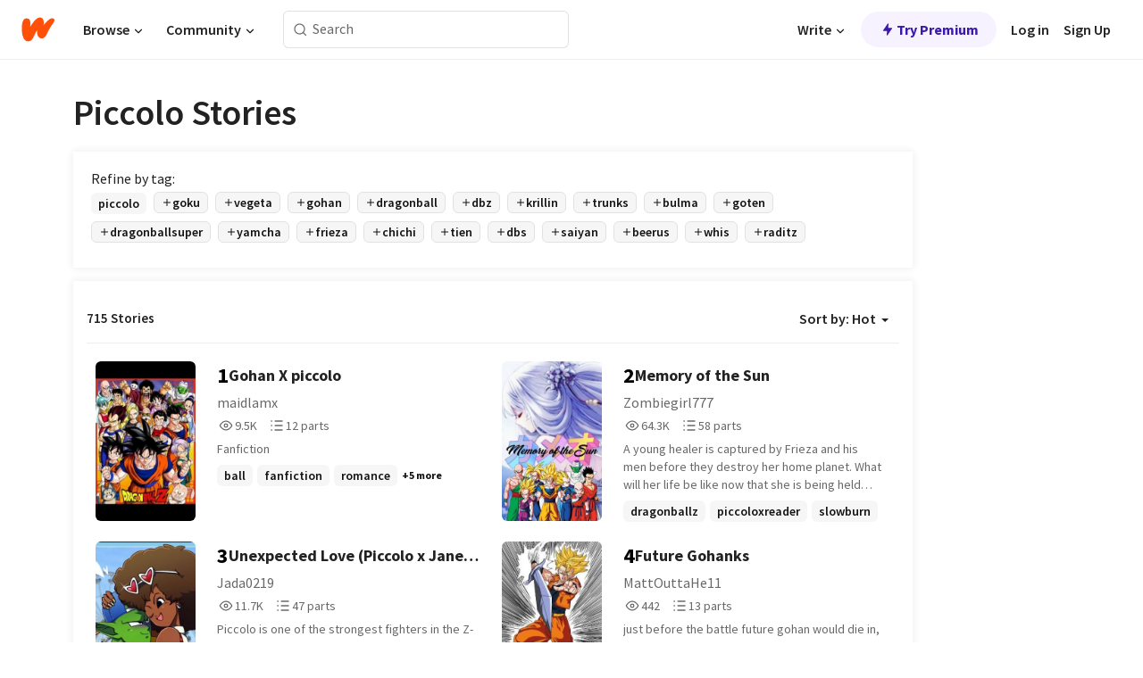

--- FILE ---
content_type: text/html; charset=utf-8
request_url: https://mobile.wattpad.com/stories/piccolo
body_size: 28281
content:
<!DOCTYPE html><html lang="en-US" dir="ltr"><head><meta charSet="utf-8"/><meta name="viewport" content="width=device-width,initial-scale=1"/><meta name="description" content="Read the most popular piccolo stories on Wattpad, the world&#x27;s largest social storytelling platform."/><meta name="robots" content="index,follow"/><meta property="fb:pages" content="127093020051"/><meta property="og:title" content="Popular in piccolo"/><meta property="og:url" content="https://www.wattpad.com/stories/piccolo/hot"/><meta property="og:description" content="Read the most popular piccolo stories on Wattpad, the world&#x27;s largest social storytelling platform."/><meta property="og:site_name" content="Wattpad"/><title>Piccolo Stories - Wattpad</title><script type="application/ld+json">{"@context":"http://schema.org","@type":"ItemList","itemListElement":[{"@context":"http://schema.org","@type":"ListItem","name":"Gohan X piccolo","description":"Fanfiction","url":"https://www.wattpad.com/story/53394578-gohan-x-piccolo","position":1},{"@context":"http://schema.org","@type":"ListItem","name":"Memory of the Sun","description":"A young healer is captured by Frieza and his men before they destroy her home planet. What will her life be like now that she is being held captive by the strongest fighters in the universe? And will she ever be able to escape? [Piccolo x OC]","url":"https://www.wattpad.com/story/177383542-memory-of-the-sun","position":2},{"@context":"http://schema.org","@type":"ListItem","name":"Unexpected Love (Piccolo x Janet Fanfic)","description":"Piccolo is one of the strongest fighters in the Z- fighers. Over the years, the fighters have married, and some have even taken a break to train to catch up or at least be close to the level of strength like Goku and Vegeta.\n\nDuring this time, fighters like Gohan live a mundane life of being a biologist, with his wife Videl and their daughter, Pan. In this story, Piccolo lives alone and still trains, but for the majority of the time, he trains Pan and mostly picks up Pan from Daycare. So, what happens when Pan's teacher, Miss Janet, meets our lone warrior? We will see.","url":"https://www.wattpad.com/story/343646849-unexpected-love-piccolo-x-janet-fanfic","position":3},{"@context":"http://schema.org","@type":"ListItem","name":"Future Gohanks ","description":"just before the battle future gohan would die in, supreme kai arrives and gives gohan and trunks a pair of potaras,creating future gohanks!","url":"https://www.wattpad.com/story/399397199-future-gohanks","position":4},{"@context":"http://schema.org","@type":"ListItem","name":"Dragon ball(Dragon Emperor)","description":"Enjoy","url":"https://www.wattpad.com/story/394059764-dragon-ball-dragon-emperor","position":5},{"@context":"http://schema.org","@type":"ListItem","name":"Dragon Ball Z(The son twins)","description":"Enjoy","url":"https://www.wattpad.com/story/405209116-dragon-ball-z-the-son-twins","position":6},{"@context":"http://schema.org","@type":"ListItem","name":"Twin Preparing For Launch! (Male Reader X Dragon Ball) ","description":"Bulma's twin brother, Y/n, learns about the story of the Seven Dragon Balls and goes to make a radar to see if they really exist. When it works, Bulma tags along to find them all! What's in store is an adventure that no one will forget!\n\n(Cover created and made by @moonkissedgirl)","url":"https://www.wattpad.com/story/277367027-twin-preparing-for-launch-male-reader-x-dragon","position":7},{"@context":"http://schema.org","@type":"ListItem","name":"Crown Of Stars // Vegeta x OC","description":"⋆｡˚ ꧁ ꧂ ˚｡⋆\n\nOn the night of the sun festival, a mysterious power surges from the sea, drawing the attention of the Saiyan Prince, Vegeta- and the kindhearted Saiyan, Goku. Eager to investigate, they embark on a search that will lead them not to a beast, but to a wounded woman with an unexpected past. As the truth unfolds, Vegeta's long-dormant Saiyan instincts awaken, and a connection forms that he never anticipated- one that could change their fates forever.","url":"https://www.wattpad.com/story/389480421-crown-of-stars-vegeta-x-oc","position":8},{"@context":"http://schema.org","@type":"ListItem","name":"RESTORE THE WORLD //TRUNKS","description":"The androids are now gone, the world is free again, but it's complete destroyed. Now, April and Trunks will work together to restore the world.","url":"https://www.wattpad.com/story/368297163-restore-the-world-trunks","position":9},{"@context":"http://schema.org","@type":"ListItem","name":"❝𝐢𝐧 𝐫𝐞𝐭𝐫𝐨𝐬𝐩𝐞𝐜𝐭𝐢𝐨𝐧 .❞  broly / yamcha","description":"➛  ˒ ｂｒｏｌｙ ／ ｙａｍｃｈａ ˓   𖡎  ࣪\n════════════════════════\n✑\nYamcha's life was taken by the alien tyrant, Vegeta, and everyone seems to be just fine with it. However, when the new Saiyans enter his life-not as a threat, but to help him overcome the same old struggles and eradicate the cursed traditions of being the easiest target-he also finds himself falling in love along the way.\n\n════════════════════════\n\n\nau © kikki  z\ndragon ball © akira toriyama\ncurrent status : incomplete / in progress","url":"https://www.wattpad.com/story/392691877-%E2%9D%9D%F0%9D%90%A2%F0%9D%90%A7-%F0%9D%90%AB%F0%9D%90%9E%F0%9D%90%AD%F0%9D%90%AB%F0%9D%90%A8%F0%9D%90%AC%F0%9D%90%A9%F0%9D%90%9E%F0%9D%90%9C%F0%9D%90%AD%F0%9D%90%A2%F0%9D%90%A8%F0%9D%90%A7-%E2%9D%9E-broly-yamcha","position":10},{"@context":"http://schema.org","@type":"ListItem","name":"Dragonball Z Planet Vegeta Reborn ","description":"When Vegeta and Nappa hear about the dragonballs, they decide to wish to restore planet vegeta. They arrive a day earlier, while bulma and roshi are summoning shenron to revive goku on king kai's planet. Vegeta steals the wish, restoring planet vegeta to its former glory. King kai sees this all go down and offers up his life to revive goku. Meanwhile, roughly 12 hours before the saiyans arrive, kami reminds piccolo of the hyperbolic time chamber at the lookout. piccolo takes gohan there and they squeeze in as much training as they can preparing for the saiyans.","url":"https://www.wattpad.com/story/401226651-dragonball-z-planet-vegeta-reborn","position":11},{"@context":"http://schema.org","@type":"ListItem","name":"Dragon Ball: \"Shin Sedai\"","description":"Embark on the adventure of the new generation, it is age 790 and Son Goku gives his torch to Son Gohan, the new protector of Earth. With new rising foes and heroes, how will things turn out? Bad or Good? Find out!\n\nI don't own any art in here. Said and done. Nothing but the story is mine. All rights to toriyama sensei and artists around the globe.","url":"https://www.wattpad.com/story/394062863-dragon-ball-shin-sedai","position":12},{"@context":"http://schema.org","@type":"ListItem","name":"DBZ | Lost in Planet Time | Dragon Ball","description":"Goku finds himself lost on a unknown planet. His friends try to get him back. Not only that, he makes two new friends, and two unexpected alliances. A mysterious enemy strikes, bringing a challenge for everyone. \n(This is just a fan book of DB! This may not be accurate to lore! \n\n  -Author) \n\nRead now!","url":"https://www.wattpad.com/story/336515284-dbz-lost-in-planet-time-dragon-ball","position":13},{"@context":"http://schema.org","@type":"ListItem","name":"The Fall of Goku","description":"After universe 7 wins the tournament, a wish is withheld by Zeno for he will not allow the other universes to be brought back. They were not worthy to survive, just like the other universes that were erased before theirs. When there were 18 instead of 12. [This is an AU of what I believe should of happened after the universal tournament with alternate endings]","url":"https://www.wattpad.com/story/171922595-the-fall-of-goku","position":14},{"@context":"http://schema.org","@type":"ListItem","name":"GokuxVegeta They Have A Daughter?! ","description":"weird Universe planet vegeta was brought back by the dragon balls along with most of the saiyan race and mow they try to make it a little more peaceful.  goku and vegeta have started a relationship and just read to find out its really really bad but maybe good IDK dbz does not belong to me at all","url":"https://www.wattpad.com/story/109549480-gokuxvegeta-they-have-a-daughter","position":15},{"@context":"http://schema.org","@type":"ListItem","name":"Goku X Android 21 (Love Beyond limits)","description":"In this story we look at a timeline were goku didn't get married to chi-chi and instead he mets a different woman for him to call a Wife And love of his life","url":"https://www.wattpad.com/story/269499592-goku-x-android-21-love-beyond-limits","position":16},{"@context":"http://schema.org","@type":"ListItem","name":"Gohan, The Legendary Super Saiyan!","description":"blah blah blah, what if Gohan turned Super Saiyan and got a rage boost after Frieza made Gohan believe that Goku cried and begged for mercy?\n \nI'm bored and it's 2:24 while I'm making this sooooo.","url":"https://www.wattpad.com/story/369863812-gohan-the-legendary-super-saiyan","position":17},{"@context":"http://schema.org","@type":"ListItem","name":"Violet Sky (Piccolos story)","description":"Everything was once again, peaceful on the planet earth. They all knew that it wouldn't last forever, as expected some new threat would come to wreak havoc, most-likely coming for Goku, the powerful Saiyan. So, it came as no surprise to the group when they saw a large inferno plummeting towards the planets surface. \nPiccolo and his friends would need to investigate this high-speed object, and get to the bottom of who or what it was.\n(After the events of Dragonball SuperHero)","url":"https://www.wattpad.com/story/323163250-violet-sky-piccolos-story","position":18},{"@context":"http://schema.org","@type":"ListItem","name":"Yamtien/Tiencha","description":"There is absolutely no stories for Tien x Yamcha so ima just do one myself. also sorry of this sucks mb. Some fluff and light 🍋🍋","url":"https://www.wattpad.com/story/353602390-yamtien-tiencha","position":19},{"@context":"http://schema.org","@type":"ListItem","name":"MR. PICCOLO.... ARE YOU OKAY....?","description":"HELP-","url":"https://www.wattpad.com/story/388380808-mr-piccolo-are-you-okay","position":20}],"numberOfItems":715,"description":"The Top 1000: Best piccolo Stories","mainEntityOfPage":{"@type":"CollectionPage","@id":"https://www.wattpad.com/stories/piccolo/hot"},"name":"Popular in piccolo","url":"https://www.wattpad.com/stories/piccolo/hot","itemListOrder":"Ascending","disambiguatingDescription":"Read the most popular piccolo stories on Wattpad, the world's largest social storytelling platform."}</script><link rel="stylesheet" href="/wp-web-assets/build/css-bundle-QVTQ52G6.css"/><link rel="preload" as="font" href="/wp-web-assets/fonts/Source_Sans_Pro/SourceSansPro-Regular.ttf" crossorigin="anonymous"/><link rel="preload" as="font" href="/wp-web-assets/fonts/Source_Sans_Pro/SourceSansPro-SemiBold.ttf" crossorigin="anonymous"/><link rel="stylesheet" href="/wp-web-assets/build/_assets/fonts-XNHMJ6ZM.css"/><link rel="stylesheet" href="/wp-web-assets/build/_assets/tokens-2GVK43A7.css"/><link rel="stylesheet" href="/wp-web-assets/build/_assets/main-PXKQW5MQ.css"/><link rel="stylesheet" href="/wp-web-assets/build/_assets/react-tooltip-HIHMAPNF.css"/><link rel="stylesheet" href="/wp-web-assets/build/_assets/splide.min-AQNS3YPQ.css"/><script type="text/javascript">window.dataLayer=[];</script><script>window.wattpad={"userCountryCode":"US","testGroups":{"SPECIAL_AD_EXEMPT":false,"USE_IMAGE_MOD":false,"GDPR_ADS_EXPERIENCE":false,"USE_33ACROSS":false,"EXCLUDE_PREBID_PARTNERS":false,"DELAY_ADS":false,"PREBID_BETA":false,"USE_KEVEL":true,"USE_AFP":false,"ADS_IN_WATTPAD_ORIGINALS":true,"IS_IN_MATURE_GATING":false,"IS_SERIES_REDESIGN":true,"IS_FREE_ORIGINALS_EXPERIMENT":true,"IS_WATTYS_SHORTLIST":false,"IS_WRITER_STORY_NEW_MIGRATION":false,"USE_ADS_ELIGIBILITY":true,"IS_PROMOTED_READING_LIST":false,"IS_NEW_UPDATES_PAGE":false,"IS_IN_CHECK_ADS_READINESS":false,"IS_SOCIAL_FEED":false,"IS_STORY_PAGE_REDESIGN":false},"currentUser":null,"deviceType":"desktop","revision":"6d7760976424f81ff461b18b9f70498f85c7570b","categoryList":{"0":"genre-uncategorized","1":"genre-teen-fiction","2":"genre-poetry","3":"genre-fantasy","4":"genre-romance","5":"genre-science-fiction","6":"genre-fanfiction","7":"genre-humor","8":"genre-mystery-thriller","9":"genre-horror","10":"genre-classics","11":"genre-adventure","12":"genre-paranormal","13":"genre-spiritual","14":"genre-action","16":"genre-non-fiction","17":"genre-short-stories","18":"genre-vampire","19":"genre-random","21":"genre-general-fiction","22":"genre-werewolf","23":"genre-historical-fiction","24":"genre-chick-lit"},"isWpWeb":true,"afpConfig":{"hostAccountId":"pub-9506570645588245"},"canvaApiKey":"gpJZaH8RjnukEBMR5tYrmnsY"}</script><script src="https://accounts.google.com/gsi/client" async="" defer=""></script></head><body class="theme-6"><noscript><iframe src="//www.googletagmanager.com/ns.html?id=GTM-WD9JLB" height="0" width="0" style="display:none;visibility:hidden" title="Needed for jsx-Ally complaint" aria-hidden="true"></iframe></noscript><div id="g_id_onload" data-client_id="819350800788-s42oc45ge5shd8hkimbj2broh7l6j7h6.apps.googleusercontent.com" data-login_uri="https://www.wattpad.com/auth/google-auth?nextUrl=%2Fstories%2Fpiccolo" data-is_one_tap="true" data-cancel_on_tap_outside="false" data-use_fedcm_for_prompt="true"></div><div><header class="_07XRA oUExN"><nav class="gMmKF"><ul class="sGq-H"><li class="Gzeg3"><a class="zIi3k" href="https://www.wattpad.com" title="Wattpad Home" aria-label="Home"><img class="At9TR" src="/wp-web-assets/images/wattpad-logo.svg" alt="Wattpad Logo" data-testid="wp-logo-orange"/></a></li><li class="NkmE9 jDGZF"><div id="discover-dropdown" class="avnzx false KE7WT" data-testid="discover-dropdown"><button class="DMdhq OCdPW">Browse<img class="S1mMa" src="/wp-web-assets/images/wp-chevron-down.svg" alt="" data-testid="wp_chevron_down"/></button></div></li><li class="NkmE9"><div id="community-dropdown" class="avnzx false KE7WT" data-testid="community-dropdown"><button class="DMdhq OCdPW">Community<img class="S1mMa" src="/wp-web-assets/images/wp-chevron-down.svg" alt="" data-testid="wp_chevron_down"/></button></div></li></ul></nav><div class="lXfdp gMmKF"><div class="wDLq1"><form class="VOZUu" action="/getmobile" method="post" role="search" name="search"><button class="_8r2SK U-dRJ" type="submit" aria-label="Search"><svg xmlns="http://www.w3.org/2000/svg" width="15" height="15" viewBox="0 0 15 15" fill="none"><path fill-rule="evenodd" clip-rule="evenodd" d="M1.5999 6.49844C1.5999 3.79224 3.79371 1.59844 6.4999 1.59844C9.2061 1.59844 11.3999 3.79224 11.3999 6.49844C11.3999 9.20463 9.2061 11.3984 6.4999 11.3984C3.79371 11.3984 1.5999 9.20463 1.5999 6.49844ZM6.4999 0.398438C3.13097 0.398438 0.399902 3.1295 0.399902 6.49844C0.399902 9.86737 3.13097 12.5984 6.4999 12.5984C7.99441 12.5984 9.36338 12.061 10.4241 11.1688C10.4515 11.2618 10.5019 11.3494 10.5752 11.4227L13.0501 13.8976C13.2844 14.1319 13.6643 14.1319 13.8986 13.8976C14.133 13.6633 14.133 13.2834 13.8986 13.0491L11.4238 10.5742C11.3504 10.5008 11.2629 10.4505 11.1699 10.423C12.0623 9.36227 12.5999 7.99313 12.5999 6.49844C12.5999 3.1295 9.86884 0.398438 6.4999 0.398438Z" fill="#121212" fill-opacity="0.64"></path></svg></button><input class="_6Hiiv" type="text" placeholder="Search" name="query" autoComplete="off"/></form></div></div><div class="ZFD-B gMmKF"><ul class="sGq-H"><li class="NkmE9 oAArJ"><div id="writer-opportunities-dropdown" class="avnzx false KE7WT" data-testid="writer-opportunities-dropdown"><button class="DMdhq OCdPW">Write<img class="S1mMa" src="/wp-web-assets/images/wp-chevron-down.svg" alt="" data-testid="wp_chevron_down"/></button></div></li><li class="oAArJ"><button class="_5FXgC"><span class="ahwLl"><svg xmlns="http://www.w3.org/2000/svg" width="20" height="20" viewBox="0 0 20 20" fill="none"><path d="M9.38562 11.778L8.95363 16.0545C8.89557 16.6292 9.64434 16.8996 9.96699 16.4205L14.9043 9.08896C15.1528 8.72003 14.8884 8.2233 14.4436 8.2233H10.6144L11.0464 3.94683C11.1044 3.37214 10.3557 3.10166 10.033 3.58077L5.09567 10.9123C4.84721 11.2813 5.11159 11.778 5.55639 11.778H9.38562Z" fill="var(--ds-base-2-60)"></path></svg></span>Try Premium</button></li></ul><div class="YJeR-"><ul class="At9TR sGq-H"><li class="T7-fP NkmE9"><button class="Rer7C transparent-button iUT2X">Log in</button></li><li class="NkmE9"><button class="Rer7C transparent-button iUT2X">Sign Up</button></li></ul><a href="https://www.wattpad.com/login" rel="noopener noreferrer" class="ab56F"><button class="undefined "><svg width="16" height="16" viewBox="0 0 24 24" fill="none" stroke="#6f6f6f" stroke-width="2" aria-hidden="true" stroke-linecap="round" stroke-linejoin="round"><path d="M20 21v-2a4 4 0 0 0-4-4H8a4 4 0 0 0-4 4v2"></path><circle cx="12" cy="7" r="4"></circle></svg></button></a></div></div><nav data-testid="mobile-header" class="LGHtv"><div class="LMr2z"><a class="_6tefj" href="https://www.wattpad.com" aria-label="Home"><img class="zIi3k" width="32" height="25" src="/wp-web-assets/images/wattpad-logo.svg" alt="Wattpad Logo" data-testid="logo"/></a><a class="_6tefj" href="https://www.wattpad.com/search" data-testid="search" aria-label="Search"><img src="/wp-web-assets/images/wp-search.svg" alt=""/></a></div></nav></header></div><div class="_4eQHP"><div class="YWvSv"><div class="_8rIHD h9fFM"><h1>Piccolo Stories</h1></div><div><div class="q1nk0 wrsj0"><div class="BHKGM">Refine by tag:</div><div class="aVlTH wrsj0"><div class="yl-VP okGI7" data-testid="tag-carousel"><div class="no-text-decoration-on-focus no-text-decoration-on-hover XZbAz pill__pziVI light-variant__fymht default-size__BJ5Po default-accent__YcamO square-shape__V66Yy clickable__llABU gap-for-default-pill__d6nVx" href=""><span class="typography-label-small-semi">piccolo</span></div><div class="no-text-decoration-on-focus no-text-decoration-on-hover XZbAz pill__pziVI outlined-variant__W8rtc default-size__BJ5Po default-accent__YcamO square-shape__V66Yy clickable__llABU gap-for-default-pill__d6nVx" href=""><span class="icon__WYtJ8"><svg width="12" height="12" fill="none" xmlns="http://www.w3.org/2000/svg" viewBox="0 0 24 24" role="img" aria-labelledby="" aria-hidden="false"><title id="">WpAdd</title><path d="M11 11V5a1 1 0 1 1 2 0v6h6a1 1 0 1 1 0 2h-6v6a1 1 0 1 1-2 0v-6H5a1 1 0 1 1 0-2h6Z" fill="#121212"></path></svg></span><span class="typography-label-small-semi">goku</span></div><div class="no-text-decoration-on-focus no-text-decoration-on-hover XZbAz pill__pziVI outlined-variant__W8rtc default-size__BJ5Po default-accent__YcamO square-shape__V66Yy clickable__llABU gap-for-default-pill__d6nVx" href=""><span class="icon__WYtJ8"><svg width="12" height="12" fill="none" xmlns="http://www.w3.org/2000/svg" viewBox="0 0 24 24" role="img" aria-labelledby="" aria-hidden="false"><title id="">WpAdd</title><path d="M11 11V5a1 1 0 1 1 2 0v6h6a1 1 0 1 1 0 2h-6v6a1 1 0 1 1-2 0v-6H5a1 1 0 1 1 0-2h6Z" fill="#121212"></path></svg></span><span class="typography-label-small-semi">vegeta</span></div><div class="no-text-decoration-on-focus no-text-decoration-on-hover XZbAz pill__pziVI outlined-variant__W8rtc default-size__BJ5Po default-accent__YcamO square-shape__V66Yy clickable__llABU gap-for-default-pill__d6nVx" href=""><span class="icon__WYtJ8"><svg width="12" height="12" fill="none" xmlns="http://www.w3.org/2000/svg" viewBox="0 0 24 24" role="img" aria-labelledby="" aria-hidden="false"><title id="">WpAdd</title><path d="M11 11V5a1 1 0 1 1 2 0v6h6a1 1 0 1 1 0 2h-6v6a1 1 0 1 1-2 0v-6H5a1 1 0 1 1 0-2h6Z" fill="#121212"></path></svg></span><span class="typography-label-small-semi">gohan</span></div><div class="no-text-decoration-on-focus no-text-decoration-on-hover XZbAz pill__pziVI outlined-variant__W8rtc default-size__BJ5Po default-accent__YcamO square-shape__V66Yy clickable__llABU gap-for-default-pill__d6nVx" href=""><span class="icon__WYtJ8"><svg width="12" height="12" fill="none" xmlns="http://www.w3.org/2000/svg" viewBox="0 0 24 24" role="img" aria-labelledby="" aria-hidden="false"><title id="">WpAdd</title><path d="M11 11V5a1 1 0 1 1 2 0v6h6a1 1 0 1 1 0 2h-6v6a1 1 0 1 1-2 0v-6H5a1 1 0 1 1 0-2h6Z" fill="#121212"></path></svg></span><span class="typography-label-small-semi">dragonball</span></div><div class="no-text-decoration-on-focus no-text-decoration-on-hover XZbAz pill__pziVI outlined-variant__W8rtc default-size__BJ5Po default-accent__YcamO square-shape__V66Yy clickable__llABU gap-for-default-pill__d6nVx" href=""><span class="icon__WYtJ8"><svg width="12" height="12" fill="none" xmlns="http://www.w3.org/2000/svg" viewBox="0 0 24 24" role="img" aria-labelledby="" aria-hidden="false"><title id="">WpAdd</title><path d="M11 11V5a1 1 0 1 1 2 0v6h6a1 1 0 1 1 0 2h-6v6a1 1 0 1 1-2 0v-6H5a1 1 0 1 1 0-2h6Z" fill="#121212"></path></svg></span><span class="typography-label-small-semi">dbz</span></div><div class="no-text-decoration-on-focus no-text-decoration-on-hover XZbAz pill__pziVI outlined-variant__W8rtc default-size__BJ5Po default-accent__YcamO square-shape__V66Yy clickable__llABU gap-for-default-pill__d6nVx" href=""><span class="icon__WYtJ8"><svg width="12" height="12" fill="none" xmlns="http://www.w3.org/2000/svg" viewBox="0 0 24 24" role="img" aria-labelledby="" aria-hidden="false"><title id="">WpAdd</title><path d="M11 11V5a1 1 0 1 1 2 0v6h6a1 1 0 1 1 0 2h-6v6a1 1 0 1 1-2 0v-6H5a1 1 0 1 1 0-2h6Z" fill="#121212"></path></svg></span><span class="typography-label-small-semi">krillin</span></div><div class="no-text-decoration-on-focus no-text-decoration-on-hover XZbAz pill__pziVI outlined-variant__W8rtc default-size__BJ5Po default-accent__YcamO square-shape__V66Yy clickable__llABU gap-for-default-pill__d6nVx" href=""><span class="icon__WYtJ8"><svg width="12" height="12" fill="none" xmlns="http://www.w3.org/2000/svg" viewBox="0 0 24 24" role="img" aria-labelledby="" aria-hidden="false"><title id="">WpAdd</title><path d="M11 11V5a1 1 0 1 1 2 0v6h6a1 1 0 1 1 0 2h-6v6a1 1 0 1 1-2 0v-6H5a1 1 0 1 1 0-2h6Z" fill="#121212"></path></svg></span><span class="typography-label-small-semi">trunks</span></div><div class="no-text-decoration-on-focus no-text-decoration-on-hover XZbAz pill__pziVI outlined-variant__W8rtc default-size__BJ5Po default-accent__YcamO square-shape__V66Yy clickable__llABU gap-for-default-pill__d6nVx" href=""><span class="icon__WYtJ8"><svg width="12" height="12" fill="none" xmlns="http://www.w3.org/2000/svg" viewBox="0 0 24 24" role="img" aria-labelledby="" aria-hidden="false"><title id="">WpAdd</title><path d="M11 11V5a1 1 0 1 1 2 0v6h6a1 1 0 1 1 0 2h-6v6a1 1 0 1 1-2 0v-6H5a1 1 0 1 1 0-2h6Z" fill="#121212"></path></svg></span><span class="typography-label-small-semi">bulma</span></div><div class="no-text-decoration-on-focus no-text-decoration-on-hover XZbAz pill__pziVI outlined-variant__W8rtc default-size__BJ5Po default-accent__YcamO square-shape__V66Yy clickable__llABU gap-for-default-pill__d6nVx" href=""><span class="icon__WYtJ8"><svg width="12" height="12" fill="none" xmlns="http://www.w3.org/2000/svg" viewBox="0 0 24 24" role="img" aria-labelledby="" aria-hidden="false"><title id="">WpAdd</title><path d="M11 11V5a1 1 0 1 1 2 0v6h6a1 1 0 1 1 0 2h-6v6a1 1 0 1 1-2 0v-6H5a1 1 0 1 1 0-2h6Z" fill="#121212"></path></svg></span><span class="typography-label-small-semi">goten</span></div><div class="no-text-decoration-on-focus no-text-decoration-on-hover XZbAz pill__pziVI outlined-variant__W8rtc default-size__BJ5Po default-accent__YcamO square-shape__V66Yy clickable__llABU gap-for-default-pill__d6nVx" href=""><span class="icon__WYtJ8"><svg width="12" height="12" fill="none" xmlns="http://www.w3.org/2000/svg" viewBox="0 0 24 24" role="img" aria-labelledby="" aria-hidden="false"><title id="">WpAdd</title><path d="M11 11V5a1 1 0 1 1 2 0v6h6a1 1 0 1 1 0 2h-6v6a1 1 0 1 1-2 0v-6H5a1 1 0 1 1 0-2h6Z" fill="#121212"></path></svg></span><span class="typography-label-small-semi">dragonballsuper</span></div><div class="no-text-decoration-on-focus no-text-decoration-on-hover XZbAz pill__pziVI outlined-variant__W8rtc default-size__BJ5Po default-accent__YcamO square-shape__V66Yy clickable__llABU gap-for-default-pill__d6nVx" href=""><span class="icon__WYtJ8"><svg width="12" height="12" fill="none" xmlns="http://www.w3.org/2000/svg" viewBox="0 0 24 24" role="img" aria-labelledby="" aria-hidden="false"><title id="">WpAdd</title><path d="M11 11V5a1 1 0 1 1 2 0v6h6a1 1 0 1 1 0 2h-6v6a1 1 0 1 1-2 0v-6H5a1 1 0 1 1 0-2h6Z" fill="#121212"></path></svg></span><span class="typography-label-small-semi">yamcha</span></div><div class="no-text-decoration-on-focus no-text-decoration-on-hover XZbAz pill__pziVI outlined-variant__W8rtc default-size__BJ5Po default-accent__YcamO square-shape__V66Yy clickable__llABU gap-for-default-pill__d6nVx" href=""><span class="icon__WYtJ8"><svg width="12" height="12" fill="none" xmlns="http://www.w3.org/2000/svg" viewBox="0 0 24 24" role="img" aria-labelledby="" aria-hidden="false"><title id="">WpAdd</title><path d="M11 11V5a1 1 0 1 1 2 0v6h6a1 1 0 1 1 0 2h-6v6a1 1 0 1 1-2 0v-6H5a1 1 0 1 1 0-2h6Z" fill="#121212"></path></svg></span><span class="typography-label-small-semi">frieza</span></div><div class="no-text-decoration-on-focus no-text-decoration-on-hover XZbAz pill__pziVI outlined-variant__W8rtc default-size__BJ5Po default-accent__YcamO square-shape__V66Yy clickable__llABU gap-for-default-pill__d6nVx" href=""><span class="icon__WYtJ8"><svg width="12" height="12" fill="none" xmlns="http://www.w3.org/2000/svg" viewBox="0 0 24 24" role="img" aria-labelledby="" aria-hidden="false"><title id="">WpAdd</title><path d="M11 11V5a1 1 0 1 1 2 0v6h6a1 1 0 1 1 0 2h-6v6a1 1 0 1 1-2 0v-6H5a1 1 0 1 1 0-2h6Z" fill="#121212"></path></svg></span><span class="typography-label-small-semi">chichi</span></div><div class="no-text-decoration-on-focus no-text-decoration-on-hover XZbAz pill__pziVI outlined-variant__W8rtc default-size__BJ5Po default-accent__YcamO square-shape__V66Yy clickable__llABU gap-for-default-pill__d6nVx" href=""><span class="icon__WYtJ8"><svg width="12" height="12" fill="none" xmlns="http://www.w3.org/2000/svg" viewBox="0 0 24 24" role="img" aria-labelledby="" aria-hidden="false"><title id="">WpAdd</title><path d="M11 11V5a1 1 0 1 1 2 0v6h6a1 1 0 1 1 0 2h-6v6a1 1 0 1 1-2 0v-6H5a1 1 0 1 1 0-2h6Z" fill="#121212"></path></svg></span><span class="typography-label-small-semi">tien</span></div><div class="no-text-decoration-on-focus no-text-decoration-on-hover XZbAz pill__pziVI outlined-variant__W8rtc default-size__BJ5Po default-accent__YcamO square-shape__V66Yy clickable__llABU gap-for-default-pill__d6nVx" href=""><span class="icon__WYtJ8"><svg width="12" height="12" fill="none" xmlns="http://www.w3.org/2000/svg" viewBox="0 0 24 24" role="img" aria-labelledby="" aria-hidden="false"><title id="">WpAdd</title><path d="M11 11V5a1 1 0 1 1 2 0v6h6a1 1 0 1 1 0 2h-6v6a1 1 0 1 1-2 0v-6H5a1 1 0 1 1 0-2h6Z" fill="#121212"></path></svg></span><span class="typography-label-small-semi">dbs</span></div><div class="no-text-decoration-on-focus no-text-decoration-on-hover XZbAz pill__pziVI outlined-variant__W8rtc default-size__BJ5Po default-accent__YcamO square-shape__V66Yy clickable__llABU gap-for-default-pill__d6nVx" href=""><span class="icon__WYtJ8"><svg width="12" height="12" fill="none" xmlns="http://www.w3.org/2000/svg" viewBox="0 0 24 24" role="img" aria-labelledby="" aria-hidden="false"><title id="">WpAdd</title><path d="M11 11V5a1 1 0 1 1 2 0v6h6a1 1 0 1 1 0 2h-6v6a1 1 0 1 1-2 0v-6H5a1 1 0 1 1 0-2h6Z" fill="#121212"></path></svg></span><span class="typography-label-small-semi">saiyan</span></div><div class="no-text-decoration-on-focus no-text-decoration-on-hover XZbAz pill__pziVI outlined-variant__W8rtc default-size__BJ5Po default-accent__YcamO square-shape__V66Yy clickable__llABU gap-for-default-pill__d6nVx" href=""><span class="icon__WYtJ8"><svg width="12" height="12" fill="none" xmlns="http://www.w3.org/2000/svg" viewBox="0 0 24 24" role="img" aria-labelledby="" aria-hidden="false"><title id="">WpAdd</title><path d="M11 11V5a1 1 0 1 1 2 0v6h6a1 1 0 1 1 0 2h-6v6a1 1 0 1 1-2 0v-6H5a1 1 0 1 1 0-2h6Z" fill="#121212"></path></svg></span><span class="typography-label-small-semi">beerus</span></div><div class="no-text-decoration-on-focus no-text-decoration-on-hover XZbAz pill__pziVI outlined-variant__W8rtc default-size__BJ5Po default-accent__YcamO square-shape__V66Yy clickable__llABU gap-for-default-pill__d6nVx" href=""><span class="icon__WYtJ8"><svg width="12" height="12" fill="none" xmlns="http://www.w3.org/2000/svg" viewBox="0 0 24 24" role="img" aria-labelledby="" aria-hidden="false"><title id="">WpAdd</title><path d="M11 11V5a1 1 0 1 1 2 0v6h6a1 1 0 1 1 0 2h-6v6a1 1 0 1 1-2 0v-6H5a1 1 0 1 1 0-2h6Z" fill="#121212"></path></svg></span><span class="typography-label-small-semi">whis</span></div><div class="no-text-decoration-on-focus no-text-decoration-on-hover XZbAz pill__pziVI outlined-variant__W8rtc default-size__BJ5Po default-accent__YcamO square-shape__V66Yy clickable__llABU gap-for-default-pill__d6nVx" href=""><span class="icon__WYtJ8"><svg width="12" height="12" fill="none" xmlns="http://www.w3.org/2000/svg" viewBox="0 0 24 24" role="img" aria-labelledby="" aria-hidden="false"><title id="">WpAdd</title><path d="M11 11V5a1 1 0 1 1 2 0v6h6a1 1 0 1 1 0 2h-6v6a1 1 0 1 1-2 0v-6H5a1 1 0 1 1 0-2h6Z" fill="#121212"></path></svg></span><span class="typography-label-small-semi">raditz</span></div></div></div></div><div><div class="CEEJt Kn30N"><div class="yl-VP okGI7" data-testid="tag-carousel"><div class="no-text-decoration-on-focus no-text-decoration-on-hover XZbAz pill__pziVI light-variant__fymht default-size__BJ5Po default-accent__YcamO square-shape__V66Yy clickable__llABU gap-for-default-pill__d6nVx" href=""><span class="typography-label-small-semi">piccolo</span></div><div class="no-text-decoration-on-focus no-text-decoration-on-hover XZbAz pill__pziVI outlined-variant__W8rtc default-size__BJ5Po default-accent__YcamO square-shape__V66Yy clickable__llABU gap-for-default-pill__d6nVx" href=""><span class="icon__WYtJ8"><svg width="12" height="12" fill="none" xmlns="http://www.w3.org/2000/svg" viewBox="0 0 24 24" role="img" aria-labelledby="" aria-hidden="false"><title id="">WpAdd</title><path d="M11 11V5a1 1 0 1 1 2 0v6h6a1 1 0 1 1 0 2h-6v6a1 1 0 1 1-2 0v-6H5a1 1 0 1 1 0-2h6Z" fill="#121212"></path></svg></span><span class="typography-label-small-semi">goku</span></div><div class="no-text-decoration-on-focus no-text-decoration-on-hover XZbAz pill__pziVI outlined-variant__W8rtc default-size__BJ5Po default-accent__YcamO square-shape__V66Yy clickable__llABU gap-for-default-pill__d6nVx" href=""><span class="icon__WYtJ8"><svg width="12" height="12" fill="none" xmlns="http://www.w3.org/2000/svg" viewBox="0 0 24 24" role="img" aria-labelledby="" aria-hidden="false"><title id="">WpAdd</title><path d="M11 11V5a1 1 0 1 1 2 0v6h6a1 1 0 1 1 0 2h-6v6a1 1 0 1 1-2 0v-6H5a1 1 0 1 1 0-2h6Z" fill="#121212"></path></svg></span><span class="typography-label-small-semi">vegeta</span></div><div class="no-text-decoration-on-focus no-text-decoration-on-hover XZbAz pill__pziVI outlined-variant__W8rtc default-size__BJ5Po default-accent__YcamO square-shape__V66Yy clickable__llABU gap-for-default-pill__d6nVx" href=""><span class="icon__WYtJ8"><svg width="12" height="12" fill="none" xmlns="http://www.w3.org/2000/svg" viewBox="0 0 24 24" role="img" aria-labelledby="" aria-hidden="false"><title id="">WpAdd</title><path d="M11 11V5a1 1 0 1 1 2 0v6h6a1 1 0 1 1 0 2h-6v6a1 1 0 1 1-2 0v-6H5a1 1 0 1 1 0-2h6Z" fill="#121212"></path></svg></span><span class="typography-label-small-semi">gohan</span></div><div class="no-text-decoration-on-focus no-text-decoration-on-hover XZbAz pill__pziVI outlined-variant__W8rtc default-size__BJ5Po default-accent__YcamO square-shape__V66Yy clickable__llABU gap-for-default-pill__d6nVx" href=""><span class="icon__WYtJ8"><svg width="12" height="12" fill="none" xmlns="http://www.w3.org/2000/svg" viewBox="0 0 24 24" role="img" aria-labelledby="" aria-hidden="false"><title id="">WpAdd</title><path d="M11 11V5a1 1 0 1 1 2 0v6h6a1 1 0 1 1 0 2h-6v6a1 1 0 1 1-2 0v-6H5a1 1 0 1 1 0-2h6Z" fill="#121212"></path></svg></span><span class="typography-label-small-semi">dragonball</span></div><div class="no-text-decoration-on-focus no-text-decoration-on-hover XZbAz pill__pziVI outlined-variant__W8rtc default-size__BJ5Po default-accent__YcamO square-shape__V66Yy clickable__llABU gap-for-default-pill__d6nVx" href=""><span class="icon__WYtJ8"><svg width="12" height="12" fill="none" xmlns="http://www.w3.org/2000/svg" viewBox="0 0 24 24" role="img" aria-labelledby="" aria-hidden="false"><title id="">WpAdd</title><path d="M11 11V5a1 1 0 1 1 2 0v6h6a1 1 0 1 1 0 2h-6v6a1 1 0 1 1-2 0v-6H5a1 1 0 1 1 0-2h6Z" fill="#121212"></path></svg></span><span class="typography-label-small-semi">dbz</span></div><div class="no-text-decoration-on-focus no-text-decoration-on-hover XZbAz pill__pziVI outlined-variant__W8rtc default-size__BJ5Po default-accent__YcamO square-shape__V66Yy clickable__llABU gap-for-default-pill__d6nVx" href=""><span class="icon__WYtJ8"><svg width="12" height="12" fill="none" xmlns="http://www.w3.org/2000/svg" viewBox="0 0 24 24" role="img" aria-labelledby="" aria-hidden="false"><title id="">WpAdd</title><path d="M11 11V5a1 1 0 1 1 2 0v6h6a1 1 0 1 1 0 2h-6v6a1 1 0 1 1-2 0v-6H5a1 1 0 1 1 0-2h6Z" fill="#121212"></path></svg></span><span class="typography-label-small-semi">krillin</span></div><div class="no-text-decoration-on-focus no-text-decoration-on-hover XZbAz pill__pziVI outlined-variant__W8rtc default-size__BJ5Po default-accent__YcamO square-shape__V66Yy clickable__llABU gap-for-default-pill__d6nVx" href=""><span class="icon__WYtJ8"><svg width="12" height="12" fill="none" xmlns="http://www.w3.org/2000/svg" viewBox="0 0 24 24" role="img" aria-labelledby="" aria-hidden="false"><title id="">WpAdd</title><path d="M11 11V5a1 1 0 1 1 2 0v6h6a1 1 0 1 1 0 2h-6v6a1 1 0 1 1-2 0v-6H5a1 1 0 1 1 0-2h6Z" fill="#121212"></path></svg></span><span class="typography-label-small-semi">trunks</span></div><div class="no-text-decoration-on-focus no-text-decoration-on-hover XZbAz pill__pziVI outlined-variant__W8rtc default-size__BJ5Po default-accent__YcamO square-shape__V66Yy clickable__llABU gap-for-default-pill__d6nVx" href=""><span class="icon__WYtJ8"><svg width="12" height="12" fill="none" xmlns="http://www.w3.org/2000/svg" viewBox="0 0 24 24" role="img" aria-labelledby="" aria-hidden="false"><title id="">WpAdd</title><path d="M11 11V5a1 1 0 1 1 2 0v6h6a1 1 0 1 1 0 2h-6v6a1 1 0 1 1-2 0v-6H5a1 1 0 1 1 0-2h6Z" fill="#121212"></path></svg></span><span class="typography-label-small-semi">bulma</span></div><div class="no-text-decoration-on-focus no-text-decoration-on-hover XZbAz pill__pziVI outlined-variant__W8rtc default-size__BJ5Po default-accent__YcamO square-shape__V66Yy clickable__llABU gap-for-default-pill__d6nVx" href=""><span class="icon__WYtJ8"><svg width="12" height="12" fill="none" xmlns="http://www.w3.org/2000/svg" viewBox="0 0 24 24" role="img" aria-labelledby="" aria-hidden="false"><title id="">WpAdd</title><path d="M11 11V5a1 1 0 1 1 2 0v6h6a1 1 0 1 1 0 2h-6v6a1 1 0 1 1-2 0v-6H5a1 1 0 1 1 0-2h6Z" fill="#121212"></path></svg></span><span class="typography-label-small-semi">goten</span></div><div class="no-text-decoration-on-focus no-text-decoration-on-hover XZbAz pill__pziVI outlined-variant__W8rtc default-size__BJ5Po default-accent__YcamO square-shape__V66Yy clickable__llABU gap-for-default-pill__d6nVx" href=""><span class="icon__WYtJ8"><svg width="12" height="12" fill="none" xmlns="http://www.w3.org/2000/svg" viewBox="0 0 24 24" role="img" aria-labelledby="" aria-hidden="false"><title id="">WpAdd</title><path d="M11 11V5a1 1 0 1 1 2 0v6h6a1 1 0 1 1 0 2h-6v6a1 1 0 1 1-2 0v-6H5a1 1 0 1 1 0-2h6Z" fill="#121212"></path></svg></span><span class="typography-label-small-semi">dragonballsuper</span></div><div class="no-text-decoration-on-focus no-text-decoration-on-hover XZbAz pill__pziVI outlined-variant__W8rtc default-size__BJ5Po default-accent__YcamO square-shape__V66Yy clickable__llABU gap-for-default-pill__d6nVx" href=""><span class="icon__WYtJ8"><svg width="12" height="12" fill="none" xmlns="http://www.w3.org/2000/svg" viewBox="0 0 24 24" role="img" aria-labelledby="" aria-hidden="false"><title id="">WpAdd</title><path d="M11 11V5a1 1 0 1 1 2 0v6h6a1 1 0 1 1 0 2h-6v6a1 1 0 1 1-2 0v-6H5a1 1 0 1 1 0-2h6Z" fill="#121212"></path></svg></span><span class="typography-label-small-semi">yamcha</span></div><div class="no-text-decoration-on-focus no-text-decoration-on-hover XZbAz pill__pziVI outlined-variant__W8rtc default-size__BJ5Po default-accent__YcamO square-shape__V66Yy clickable__llABU gap-for-default-pill__d6nVx" href=""><span class="icon__WYtJ8"><svg width="12" height="12" fill="none" xmlns="http://www.w3.org/2000/svg" viewBox="0 0 24 24" role="img" aria-labelledby="" aria-hidden="false"><title id="">WpAdd</title><path d="M11 11V5a1 1 0 1 1 2 0v6h6a1 1 0 1 1 0 2h-6v6a1 1 0 1 1-2 0v-6H5a1 1 0 1 1 0-2h6Z" fill="#121212"></path></svg></span><span class="typography-label-small-semi">frieza</span></div><div class="no-text-decoration-on-focus no-text-decoration-on-hover XZbAz pill__pziVI outlined-variant__W8rtc default-size__BJ5Po default-accent__YcamO square-shape__V66Yy clickable__llABU gap-for-default-pill__d6nVx" href=""><span class="icon__WYtJ8"><svg width="12" height="12" fill="none" xmlns="http://www.w3.org/2000/svg" viewBox="0 0 24 24" role="img" aria-labelledby="" aria-hidden="false"><title id="">WpAdd</title><path d="M11 11V5a1 1 0 1 1 2 0v6h6a1 1 0 1 1 0 2h-6v6a1 1 0 1 1-2 0v-6H5a1 1 0 1 1 0-2h6Z" fill="#121212"></path></svg></span><span class="typography-label-small-semi">chichi</span></div><div class="no-text-decoration-on-focus no-text-decoration-on-hover XZbAz pill__pziVI outlined-variant__W8rtc default-size__BJ5Po default-accent__YcamO square-shape__V66Yy clickable__llABU gap-for-default-pill__d6nVx" href=""><span class="icon__WYtJ8"><svg width="12" height="12" fill="none" xmlns="http://www.w3.org/2000/svg" viewBox="0 0 24 24" role="img" aria-labelledby="" aria-hidden="false"><title id="">WpAdd</title><path d="M11 11V5a1 1 0 1 1 2 0v6h6a1 1 0 1 1 0 2h-6v6a1 1 0 1 1-2 0v-6H5a1 1 0 1 1 0-2h6Z" fill="#121212"></path></svg></span><span class="typography-label-small-semi">tien</span></div><div class="no-text-decoration-on-focus no-text-decoration-on-hover XZbAz pill__pziVI outlined-variant__W8rtc default-size__BJ5Po default-accent__YcamO square-shape__V66Yy clickable__llABU gap-for-default-pill__d6nVx" href=""><span class="icon__WYtJ8"><svg width="12" height="12" fill="none" xmlns="http://www.w3.org/2000/svg" viewBox="0 0 24 24" role="img" aria-labelledby="" aria-hidden="false"><title id="">WpAdd</title><path d="M11 11V5a1 1 0 1 1 2 0v6h6a1 1 0 1 1 0 2h-6v6a1 1 0 1 1-2 0v-6H5a1 1 0 1 1 0-2h6Z" fill="#121212"></path></svg></span><span class="typography-label-small-semi">dbs</span></div><div class="no-text-decoration-on-focus no-text-decoration-on-hover XZbAz pill__pziVI outlined-variant__W8rtc default-size__BJ5Po default-accent__YcamO square-shape__V66Yy clickable__llABU gap-for-default-pill__d6nVx" href=""><span class="icon__WYtJ8"><svg width="12" height="12" fill="none" xmlns="http://www.w3.org/2000/svg" viewBox="0 0 24 24" role="img" aria-labelledby="" aria-hidden="false"><title id="">WpAdd</title><path d="M11 11V5a1 1 0 1 1 2 0v6h6a1 1 0 1 1 0 2h-6v6a1 1 0 1 1-2 0v-6H5a1 1 0 1 1 0-2h6Z" fill="#121212"></path></svg></span><span class="typography-label-small-semi">saiyan</span></div><div class="no-text-decoration-on-focus no-text-decoration-on-hover XZbAz pill__pziVI outlined-variant__W8rtc default-size__BJ5Po default-accent__YcamO square-shape__V66Yy clickable__llABU gap-for-default-pill__d6nVx" href=""><span class="icon__WYtJ8"><svg width="12" height="12" fill="none" xmlns="http://www.w3.org/2000/svg" viewBox="0 0 24 24" role="img" aria-labelledby="" aria-hidden="false"><title id="">WpAdd</title><path d="M11 11V5a1 1 0 1 1 2 0v6h6a1 1 0 1 1 0 2h-6v6a1 1 0 1 1-2 0v-6H5a1 1 0 1 1 0-2h6Z" fill="#121212"></path></svg></span><span class="typography-label-small-semi">beerus</span></div><div class="no-text-decoration-on-focus no-text-decoration-on-hover XZbAz pill__pziVI outlined-variant__W8rtc default-size__BJ5Po default-accent__YcamO square-shape__V66Yy clickable__llABU gap-for-default-pill__d6nVx" href=""><span class="icon__WYtJ8"><svg width="12" height="12" fill="none" xmlns="http://www.w3.org/2000/svg" viewBox="0 0 24 24" role="img" aria-labelledby="" aria-hidden="false"><title id="">WpAdd</title><path d="M11 11V5a1 1 0 1 1 2 0v6h6a1 1 0 1 1 0 2h-6v6a1 1 0 1 1-2 0v-6H5a1 1 0 1 1 0-2h6Z" fill="#121212"></path></svg></span><span class="typography-label-small-semi">whis</span></div><div class="no-text-decoration-on-focus no-text-decoration-on-hover XZbAz pill__pziVI outlined-variant__W8rtc default-size__BJ5Po default-accent__YcamO square-shape__V66Yy clickable__llABU gap-for-default-pill__d6nVx" href=""><span class="icon__WYtJ8"><svg width="12" height="12" fill="none" xmlns="http://www.w3.org/2000/svg" viewBox="0 0 24 24" role="img" aria-labelledby="" aria-hidden="false"><title id="">WpAdd</title><path d="M11 11V5a1 1 0 1 1 2 0v6h6a1 1 0 1 1 0 2h-6v6a1 1 0 1 1-2 0v-6H5a1 1 0 1 1 0-2h6Z" fill="#121212"></path></svg></span><span class="typography-label-small-semi">raditz</span></div></div></div></div></div><div class="-EuIl"><div class="gmXJB"><h4 class="_3W8uT">715 Stories</h4><div id="sort-by-dropdown" class="avnzx false undefined" data-testid="sort-by-dropdown"><button class="DMdhq I4O2X">Sort by:<!-- --> <!-- -->Hot<span class="f-qaY" data-testid="caret"></span></button></div></div><div id="scroll-div"><div class="qX97m"><ul class="t9bBC _1tCAd"><li class="FVPgf"><div class="bZ2sF"><div class="sjEcX"><div class="gbXNH"><a class="HsS0N" href="https://www.wattpad.com/story/53394578-gohan-x-piccolo"><div class="_2Bg8X"><div class="coverWrapper__t2Ve8" data-testid="cover"><img class="cover__BlyZa flexible__bq0Qp" src="https://img.wattpad.com/cover/53394578-256-k646919.jpg" alt="Gohan X piccolo by maidlamx" srcSet="https://img.wattpad.com/cover/53394578-288-k646919.jpg 1x, https://img.wattpad.com/cover/53394578-416-k646919.jpg 1.5x, https://img.wattpad.com/cover/53394578-512-k646919.jpg 2x" data-testid="image"/></div></div></a></div><div class="pyTju"><div class="JFhNJ"><div class="bb0Gk">1</div><a class="HsS0N" href="https://www.wattpad.com/story/53394578-gohan-x-piccolo"><div class="MF8XD">Gohan X piccolo</div></a></div><a class="HsS0N" href="https://www.wattpad.com/user/maidlamx"><div class="CS12a">maidlamx</div></a><div class="zxDQP" data-testid="story-stats"><ul class="n0iXe bheBj"><li class="_0jt-y ViutA"><div class="uG9U1"><svg width="16" height="16" fill="none" xmlns="http://www.w3.org/2000/svg" viewBox="0 0 24 24" role="img" aria-labelledby="" aria-hidden="false"><title id="">WpView</title><path d="M1.82 10.357c-.353.545-.594.975-.723 1.233a.916.916 0 0 0 0 .82c.129.258.37.688.723 1.233a18.78 18.78 0 0 0 2.063 2.65C6.19 18.754 8.902 20.25 12 20.25c3.098 0 5.81-1.497 8.117-3.956a18.784 18.784 0 0 0 2.063-2.65c.352-.546.594-.976.723-1.234a.916.916 0 0 0 0-.82c-.129-.258-.37-.688-.723-1.233a18.786 18.786 0 0 0-2.063-2.65C17.81 5.246 15.098 3.75 12 3.75c-3.098 0-5.81 1.496-8.117 3.956a18.782 18.782 0 0 0-2.063 2.65Zm3.4 4.683A16.969 16.969 0 0 1 2.963 12a16.97 16.97 0 0 1 2.259-3.04C7.21 6.837 9.484 5.585 12 5.585c2.517 0 4.788 1.253 6.78 3.377A16.973 16.973 0 0 1 21.037 12a16.97 16.97 0 0 1-2.259 3.04c-1.99 2.122-4.262 3.376-6.779 3.376-2.516 0-4.788-1.254-6.78-3.377Z" fill="#121212"></path><path d="M8.333 12a3.667 3.667 0 1 0 7.334 0 3.667 3.667 0 0 0-7.334 0Zm5.5 0a1.833 1.833 0 1 1-3.666 0 1.833 1.833 0 0 1 3.666 0Z" fill="#121212"></path></svg></div><span class="sr-only">Reads 9,521</span><div class="stats-value"><div aria-hidden="true" data-testid="stats-value-container"><span class="sr-only">9,521</span><span class="_5TZHL cBfL0" aria-hidden="true" data-testid="stats-value">9.5K</span></div></div></li><li class="_0jt-y ViutA"><div class="uG9U1"><svg width="16" height="16" fill="none" xmlns="http://www.w3.org/2000/svg" viewBox="0 0 24 24" role="img" aria-labelledby="" aria-hidden="false"><title id="">WpPart</title><path d="M8.25 4.5c0 .69.56 1.25 1.25 1.25h11.25a1.25 1.25 0 1 0 0-2.5H9.5c-.69 0-1.25.56-1.25 1.25ZM3.25 5.75a1.25 1.25 0 1 0 0-2.5 1.25 1.25 0 0 0 0 2.5ZM4.5 12A1.25 1.25 0 1 1 2 12a1.25 1.25 0 0 1 2.5 0ZM4.5 19.5a1.25 1.25 0 1 1-2.5 0 1.25 1.25 0 0 1 2.5 0ZM8.25 12c0 .69.56 1.25 1.25 1.25h11.25a1.25 1.25 0 1 0 0-2.5H9.5c-.69 0-1.25.56-1.25 1.25ZM9.5 20.75a1.25 1.25 0 1 1 0-2.5h11.25a1.25 1.25 0 0 1 0 2.5H9.5Z" fill="#121212"></path></svg></div><span class="sr-only">Parts 12</span><div class="stats-value"><div aria-hidden="true" data-testid="stats-value-container"><span class="sr-only">12</span><span class="_5TZHL cBfL0" aria-hidden="true" data-testid="stats-value">12 parts</span></div></div></li></ul></div><div class="RHuBB">Fanfiction</div><div class="-pwvK"><div class="-GazY" data-testid="tag-meta"><ul class="l4JT9"><li><a class="no-text-decoration-on-focus no-text-decoration-on-hover pill__pziVI light-variant__fymht default-size__BJ5Po default-accent__YcamO square-shape__V66Yy clickable__llABU gap-for-default-pill__d6nVx" href="https://www.wattpad.com/stories/ball"><span class="typography-label-small-semi">ball</span></a></li><li><a class="no-text-decoration-on-focus no-text-decoration-on-hover pill__pziVI light-variant__fymht default-size__BJ5Po default-accent__YcamO square-shape__V66Yy clickable__llABU gap-for-default-pill__d6nVx" href="https://www.wattpad.com/stories/fanfiction"><span class="typography-label-small-semi">fanfiction</span></a></li><li><a class="no-text-decoration-on-focus no-text-decoration-on-hover pill__pziVI light-variant__fymht default-size__BJ5Po default-accent__YcamO square-shape__V66Yy clickable__llABU gap-for-default-pill__d6nVx" href="https://www.wattpad.com/stories/romance"><span class="typography-label-small-semi">romance</span></a></li></ul><span class="Oo0fc xQ7tD">+5 more</span></div></div></div></div></div></li><li class="FVPgf"><div class="bZ2sF"><div class="sjEcX"><div class="gbXNH"><a class="HsS0N" href="https://www.wattpad.com/story/177383542-memory-of-the-sun"><div class="_2Bg8X"><div class="coverWrapper__t2Ve8" data-testid="cover"><img class="cover__BlyZa flexible__bq0Qp" src="https://img.wattpad.com/cover/177383542-256-k751103.jpg" alt="Memory of the Sun by Zombiegirl777" srcSet="https://img.wattpad.com/cover/177383542-288-k751103.jpg 1x, https://img.wattpad.com/cover/177383542-416-k751103.jpg 1.5x, https://img.wattpad.com/cover/177383542-512-k751103.jpg 2x" data-testid="image"/></div></div></a></div><div class="pyTju"><div class="JFhNJ"><div class="bb0Gk">2</div><a class="HsS0N" href="https://www.wattpad.com/story/177383542-memory-of-the-sun"><div class="MF8XD">Memory of the Sun</div></a></div><a class="HsS0N" href="https://www.wattpad.com/user/Zombiegirl777"><div class="CS12a">Zombiegirl777</div></a><div class="zxDQP" data-testid="story-stats"><ul class="n0iXe bheBj"><li class="_0jt-y ViutA"><div class="uG9U1"><svg width="16" height="16" fill="none" xmlns="http://www.w3.org/2000/svg" viewBox="0 0 24 24" role="img" aria-labelledby="" aria-hidden="false"><title id="">WpView</title><path d="M1.82 10.357c-.353.545-.594.975-.723 1.233a.916.916 0 0 0 0 .82c.129.258.37.688.723 1.233a18.78 18.78 0 0 0 2.063 2.65C6.19 18.754 8.902 20.25 12 20.25c3.098 0 5.81-1.497 8.117-3.956a18.784 18.784 0 0 0 2.063-2.65c.352-.546.594-.976.723-1.234a.916.916 0 0 0 0-.82c-.129-.258-.37-.688-.723-1.233a18.786 18.786 0 0 0-2.063-2.65C17.81 5.246 15.098 3.75 12 3.75c-3.098 0-5.81 1.496-8.117 3.956a18.782 18.782 0 0 0-2.063 2.65Zm3.4 4.683A16.969 16.969 0 0 1 2.963 12a16.97 16.97 0 0 1 2.259-3.04C7.21 6.837 9.484 5.585 12 5.585c2.517 0 4.788 1.253 6.78 3.377A16.973 16.973 0 0 1 21.037 12a16.97 16.97 0 0 1-2.259 3.04c-1.99 2.122-4.262 3.376-6.779 3.376-2.516 0-4.788-1.254-6.78-3.377Z" fill="#121212"></path><path d="M8.333 12a3.667 3.667 0 1 0 7.334 0 3.667 3.667 0 0 0-7.334 0Zm5.5 0a1.833 1.833 0 1 1-3.666 0 1.833 1.833 0 0 1 3.666 0Z" fill="#121212"></path></svg></div><span class="sr-only">Reads 64,384</span><div class="stats-value"><div aria-hidden="true" data-testid="stats-value-container"><span class="sr-only">64,384</span><span class="_5TZHL cBfL0" aria-hidden="true" data-testid="stats-value">64.3K</span></div></div></li><li class="_0jt-y ViutA"><div class="uG9U1"><svg width="16" height="16" fill="none" xmlns="http://www.w3.org/2000/svg" viewBox="0 0 24 24" role="img" aria-labelledby="" aria-hidden="false"><title id="">WpPart</title><path d="M8.25 4.5c0 .69.56 1.25 1.25 1.25h11.25a1.25 1.25 0 1 0 0-2.5H9.5c-.69 0-1.25.56-1.25 1.25ZM3.25 5.75a1.25 1.25 0 1 0 0-2.5 1.25 1.25 0 0 0 0 2.5ZM4.5 12A1.25 1.25 0 1 1 2 12a1.25 1.25 0 0 1 2.5 0ZM4.5 19.5a1.25 1.25 0 1 1-2.5 0 1.25 1.25 0 0 1 2.5 0ZM8.25 12c0 .69.56 1.25 1.25 1.25h11.25a1.25 1.25 0 1 0 0-2.5H9.5c-.69 0-1.25.56-1.25 1.25ZM9.5 20.75a1.25 1.25 0 1 1 0-2.5h11.25a1.25 1.25 0 0 1 0 2.5H9.5Z" fill="#121212"></path></svg></div><span class="sr-only">Parts 58</span><div class="stats-value"><div aria-hidden="true" data-testid="stats-value-container"><span class="sr-only">58</span><span class="_5TZHL cBfL0" aria-hidden="true" data-testid="stats-value">58 parts</span></div></div></li></ul></div><div class="RHuBB">A young healer is captured by Frieza and his men before they destroy her home planet. What will her life be like now that she is being held captive by the strongest fighters in the universe? And will she ever be able to escape? [Piccolo x OC]</div><div class="-pwvK"><div class="-GazY" data-testid="tag-meta"><ul class="l4JT9"><li><a class="no-text-decoration-on-focus no-text-decoration-on-hover pill__pziVI light-variant__fymht default-size__BJ5Po default-accent__YcamO square-shape__V66Yy clickable__llABU gap-for-default-pill__d6nVx" href="https://www.wattpad.com/stories/dragonballz"><span class="typography-label-small-semi">dragonballz</span></a></li><li><a class="no-text-decoration-on-focus no-text-decoration-on-hover pill__pziVI light-variant__fymht default-size__BJ5Po default-accent__YcamO square-shape__V66Yy clickable__llABU gap-for-default-pill__d6nVx" href="https://www.wattpad.com/stories/piccoloxreader"><span class="typography-label-small-semi">piccoloxreader</span></a></li><li><a class="no-text-decoration-on-focus no-text-decoration-on-hover pill__pziVI light-variant__fymht default-size__BJ5Po default-accent__YcamO square-shape__V66Yy clickable__llABU gap-for-default-pill__d6nVx" href="https://www.wattpad.com/stories/slowburn"><span class="typography-label-small-semi">slowburn</span></a></li></ul><span class="Oo0fc xQ7tD">+7 more</span></div></div></div></div></div></li><li class="FVPgf"><div class="bZ2sF"><div class="sjEcX"><div class="gbXNH"><a class="HsS0N" href="https://www.wattpad.com/story/343646849-unexpected-love-piccolo-x-janet-fanfic"><div class="_2Bg8X"><div class="coverWrapper__t2Ve8" data-testid="cover"><img class="cover__BlyZa flexible__bq0Qp" src="https://img.wattpad.com/cover/343646849-256-k257900.jpg" alt="Unexpected Love (Piccolo x Janet Fanfic) by Jada0219" srcSet="https://img.wattpad.com/cover/343646849-288-k257900.jpg 1x, https://img.wattpad.com/cover/343646849-416-k257900.jpg 1.5x, https://img.wattpad.com/cover/343646849-512-k257900.jpg 2x" data-testid="image"/></div></div></a></div><div class="pyTju"><div class="JFhNJ"><div class="bb0Gk">3</div><a class="HsS0N" href="https://www.wattpad.com/story/343646849-unexpected-love-piccolo-x-janet-fanfic"><div class="MF8XD">Unexpected Love (Piccolo x Janet Fanfic)</div></a></div><a class="HsS0N" href="https://www.wattpad.com/user/Jada0219"><div class="CS12a">Jada0219</div></a><div class="zxDQP" data-testid="story-stats"><ul class="n0iXe bheBj"><li class="_0jt-y ViutA"><div class="uG9U1"><svg width="16" height="16" fill="none" xmlns="http://www.w3.org/2000/svg" viewBox="0 0 24 24" role="img" aria-labelledby="" aria-hidden="false"><title id="">WpView</title><path d="M1.82 10.357c-.353.545-.594.975-.723 1.233a.916.916 0 0 0 0 .82c.129.258.37.688.723 1.233a18.78 18.78 0 0 0 2.063 2.65C6.19 18.754 8.902 20.25 12 20.25c3.098 0 5.81-1.497 8.117-3.956a18.784 18.784 0 0 0 2.063-2.65c.352-.546.594-.976.723-1.234a.916.916 0 0 0 0-.82c-.129-.258-.37-.688-.723-1.233a18.786 18.786 0 0 0-2.063-2.65C17.81 5.246 15.098 3.75 12 3.75c-3.098 0-5.81 1.496-8.117 3.956a18.782 18.782 0 0 0-2.063 2.65Zm3.4 4.683A16.969 16.969 0 0 1 2.963 12a16.97 16.97 0 0 1 2.259-3.04C7.21 6.837 9.484 5.585 12 5.585c2.517 0 4.788 1.253 6.78 3.377A16.973 16.973 0 0 1 21.037 12a16.97 16.97 0 0 1-2.259 3.04c-1.99 2.122-4.262 3.376-6.779 3.376-2.516 0-4.788-1.254-6.78-3.377Z" fill="#121212"></path><path d="M8.333 12a3.667 3.667 0 1 0 7.334 0 3.667 3.667 0 0 0-7.334 0Zm5.5 0a1.833 1.833 0 1 1-3.666 0 1.833 1.833 0 0 1 3.666 0Z" fill="#121212"></path></svg></div><span class="sr-only">Reads 11,713</span><div class="stats-value"><div aria-hidden="true" data-testid="stats-value-container"><span class="sr-only">11,713</span><span class="_5TZHL cBfL0" aria-hidden="true" data-testid="stats-value">11.7K</span></div></div></li><li class="_0jt-y ViutA"><div class="uG9U1"><svg width="16" height="16" fill="none" xmlns="http://www.w3.org/2000/svg" viewBox="0 0 24 24" role="img" aria-labelledby="" aria-hidden="false"><title id="">WpPart</title><path d="M8.25 4.5c0 .69.56 1.25 1.25 1.25h11.25a1.25 1.25 0 1 0 0-2.5H9.5c-.69 0-1.25.56-1.25 1.25ZM3.25 5.75a1.25 1.25 0 1 0 0-2.5 1.25 1.25 0 0 0 0 2.5ZM4.5 12A1.25 1.25 0 1 1 2 12a1.25 1.25 0 0 1 2.5 0ZM4.5 19.5a1.25 1.25 0 1 1-2.5 0 1.25 1.25 0 0 1 2.5 0ZM8.25 12c0 .69.56 1.25 1.25 1.25h11.25a1.25 1.25 0 1 0 0-2.5H9.5c-.69 0-1.25.56-1.25 1.25ZM9.5 20.75a1.25 1.25 0 1 1 0-2.5h11.25a1.25 1.25 0 0 1 0 2.5H9.5Z" fill="#121212"></path></svg></div><span class="sr-only">Parts 47</span><div class="stats-value"><div aria-hidden="true" data-testid="stats-value-container"><span class="sr-only">47</span><span class="_5TZHL cBfL0" aria-hidden="true" data-testid="stats-value">47 parts</span></div></div></li></ul></div><div class="RHuBB">Piccolo is one of the strongest fighters in the Z- fighers. Over the years, the fighters have married, and some have even taken a break to train to catch up or at least be close to the level of strength like Goku and Vegeta.

During this time, fighters like Gohan live a mundane life of being a biologist, with his wife Videl and their daughter, Pan. In this story, Piccolo lives alone and still trains, but for the majority of the time, he trains Pan and mostly picks up Pan from Daycare. So, what happens when Pan&#x27;s teacher, Miss Janet, meets our lone warrior? We will see.</div><div class="-pwvK"><div class="-GazY" data-testid="tag-meta"><ul class="l4JT9"><li><a class="no-text-decoration-on-focus no-text-decoration-on-hover pill__pziVI light-variant__fymht default-size__BJ5Po default-accent__YcamO square-shape__V66Yy clickable__llABU gap-for-default-pill__d6nVx" href="https://www.wattpad.com/stories/pan"><span class="typography-label-small-semi">pan</span></a></li><li><a class="no-text-decoration-on-focus no-text-decoration-on-hover pill__pziVI light-variant__fymht default-size__BJ5Po default-accent__YcamO square-shape__V66Yy clickable__llABU gap-for-default-pill__d6nVx" href="https://www.wattpad.com/stories/namekian"><span class="typography-label-small-semi">namekian</span></a></li><li><a class="no-text-decoration-on-focus no-text-decoration-on-hover pill__pziVI light-variant__fymht default-size__BJ5Po default-accent__YcamO square-shape__V66Yy clickable__llABU gap-for-default-pill__d6nVx" href="https://www.wattpad.com/stories/videl"><span class="typography-label-small-semi">videl</span></a></li></ul><span class="Oo0fc xQ7tD">+10 more</span></div></div></div></div></div></li><li class="FVPgf"><div class="bZ2sF"><div class="sjEcX"><div class="gbXNH"><a class="HsS0N" href="https://www.wattpad.com/story/399397199-future-gohanks"><div class="_2Bg8X"><div class="coverWrapper__t2Ve8" data-testid="cover"><img class="cover__BlyZa flexible__bq0Qp" src="https://img.wattpad.com/cover/399397199-256-k330793.jpg" alt="Future Gohanks  by MattOuttaHe11" srcSet="https://img.wattpad.com/cover/399397199-288-k330793.jpg 1x, https://img.wattpad.com/cover/399397199-416-k330793.jpg 1.5x, https://img.wattpad.com/cover/399397199-512-k330793.jpg 2x" data-testid="image"/></div></div></a></div><div class="pyTju"><div class="JFhNJ"><div class="bb0Gk">4</div><a class="HsS0N" href="https://www.wattpad.com/story/399397199-future-gohanks"><div class="MF8XD">Future Gohanks </div></a></div><a class="HsS0N" href="https://www.wattpad.com/user/MattOuttaHe11"><div class="CS12a">MattOuttaHe11</div></a><div class="zxDQP" data-testid="story-stats"><ul class="n0iXe bheBj"><li class="_0jt-y ViutA"><div class="uG9U1"><svg width="16" height="16" fill="none" xmlns="http://www.w3.org/2000/svg" viewBox="0 0 24 24" role="img" aria-labelledby="" aria-hidden="false"><title id="">WpView</title><path d="M1.82 10.357c-.353.545-.594.975-.723 1.233a.916.916 0 0 0 0 .82c.129.258.37.688.723 1.233a18.78 18.78 0 0 0 2.063 2.65C6.19 18.754 8.902 20.25 12 20.25c3.098 0 5.81-1.497 8.117-3.956a18.784 18.784 0 0 0 2.063-2.65c.352-.546.594-.976.723-1.234a.916.916 0 0 0 0-.82c-.129-.258-.37-.688-.723-1.233a18.786 18.786 0 0 0-2.063-2.65C17.81 5.246 15.098 3.75 12 3.75c-3.098 0-5.81 1.496-8.117 3.956a18.782 18.782 0 0 0-2.063 2.65Zm3.4 4.683A16.969 16.969 0 0 1 2.963 12a16.97 16.97 0 0 1 2.259-3.04C7.21 6.837 9.484 5.585 12 5.585c2.517 0 4.788 1.253 6.78 3.377A16.973 16.973 0 0 1 21.037 12a16.97 16.97 0 0 1-2.259 3.04c-1.99 2.122-4.262 3.376-6.779 3.376-2.516 0-4.788-1.254-6.78-3.377Z" fill="#121212"></path><path d="M8.333 12a3.667 3.667 0 1 0 7.334 0 3.667 3.667 0 0 0-7.334 0Zm5.5 0a1.833 1.833 0 1 1-3.666 0 1.833 1.833 0 0 1 3.666 0Z" fill="#121212"></path></svg></div><span class="sr-only">Reads 442</span><div class="stats-value"><div aria-hidden="true" data-testid="stats-value-container"><span class="sr-only">442</span><span class="_5TZHL cBfL0" aria-hidden="true" data-testid="stats-value">442</span></div></div></li><li class="_0jt-y ViutA"><div class="uG9U1"><svg width="16" height="16" fill="none" xmlns="http://www.w3.org/2000/svg" viewBox="0 0 24 24" role="img" aria-labelledby="" aria-hidden="false"><title id="">WpPart</title><path d="M8.25 4.5c0 .69.56 1.25 1.25 1.25h11.25a1.25 1.25 0 1 0 0-2.5H9.5c-.69 0-1.25.56-1.25 1.25ZM3.25 5.75a1.25 1.25 0 1 0 0-2.5 1.25 1.25 0 0 0 0 2.5ZM4.5 12A1.25 1.25 0 1 1 2 12a1.25 1.25 0 0 1 2.5 0ZM4.5 19.5a1.25 1.25 0 1 1-2.5 0 1.25 1.25 0 0 1 2.5 0ZM8.25 12c0 .69.56 1.25 1.25 1.25h11.25a1.25 1.25 0 1 0 0-2.5H9.5c-.69 0-1.25.56-1.25 1.25ZM9.5 20.75a1.25 1.25 0 1 1 0-2.5h11.25a1.25 1.25 0 0 1 0 2.5H9.5Z" fill="#121212"></path></svg></div><span class="sr-only">Parts 13</span><div class="stats-value"><div aria-hidden="true" data-testid="stats-value-container"><span class="sr-only">13</span><span class="_5TZHL cBfL0" aria-hidden="true" data-testid="stats-value">13 parts</span></div></div></li></ul></div><div class="RHuBB">just before the battle future gohan would die in, supreme kai arrives and gives gohan and trunks a pair of potaras,creating future gohanks!</div><div class="-pwvK"><div class="-GazY" data-testid="tag-meta"><ul class="l4JT9"><li><a class="no-text-decoration-on-focus no-text-decoration-on-hover pill__pziVI light-variant__fymht default-size__BJ5Po default-accent__YcamO square-shape__V66Yy clickable__llABU gap-for-default-pill__d6nVx" href="https://www.wattpad.com/stories/dragonballz"><span class="typography-label-small-semi">dragonballz</span></a></li><li><a class="no-text-decoration-on-focus no-text-decoration-on-hover pill__pziVI light-variant__fymht default-size__BJ5Po default-accent__YcamO square-shape__V66Yy clickable__llABU gap-for-default-pill__d6nVx" href="https://www.wattpad.com/stories/dbs"><span class="typography-label-small-semi">dbs</span></a></li><li><a class="no-text-decoration-on-focus no-text-decoration-on-hover pill__pziVI light-variant__fymht default-size__BJ5Po default-accent__YcamO square-shape__V66Yy clickable__llABU gap-for-default-pill__d6nVx" href="https://www.wattpad.com/stories/anime"><span class="typography-label-small-semi">anime</span></a></li></ul><span class="Oo0fc xQ7tD">+10 more</span></div></div></div></div></div></li><li class="FVPgf"><div class="bZ2sF"><div class="sjEcX"><div class="gbXNH"><a class="HsS0N" href="https://www.wattpad.com/story/394059764-dragon-ball-dragon-emperor"><div class="_2Bg8X"><div class="coverWrapper__t2Ve8" data-testid="cover"><img class="cover__BlyZa flexible__bq0Qp" src="https://img.wattpad.com/cover/394059764-256-k562077.jpg" alt="Dragon ball(Dragon Emperor) by TahirBond104" srcSet="https://img.wattpad.com/cover/394059764-288-k562077.jpg 1x, https://img.wattpad.com/cover/394059764-416-k562077.jpg 1.5x, https://img.wattpad.com/cover/394059764-512-k562077.jpg 2x" data-testid="image"/></div></div></a></div><div class="pyTju"><div class="JFhNJ"><div class="bb0Gk">5</div><a class="HsS0N" href="https://www.wattpad.com/story/394059764-dragon-ball-dragon-emperor"><div class="MF8XD">Dragon ball(Dragon Emperor)</div></a></div><a class="HsS0N" href="https://www.wattpad.com/user/TahirBond104"><div class="CS12a">TahirBond104</div></a><div class="zxDQP" data-testid="story-stats"><ul class="n0iXe bheBj"><li class="_0jt-y ViutA"><div class="uG9U1"><svg width="16" height="16" fill="none" xmlns="http://www.w3.org/2000/svg" viewBox="0 0 24 24" role="img" aria-labelledby="" aria-hidden="false"><title id="">WpView</title><path d="M1.82 10.357c-.353.545-.594.975-.723 1.233a.916.916 0 0 0 0 .82c.129.258.37.688.723 1.233a18.78 18.78 0 0 0 2.063 2.65C6.19 18.754 8.902 20.25 12 20.25c3.098 0 5.81-1.497 8.117-3.956a18.784 18.784 0 0 0 2.063-2.65c.352-.546.594-.976.723-1.234a.916.916 0 0 0 0-.82c-.129-.258-.37-.688-.723-1.233a18.786 18.786 0 0 0-2.063-2.65C17.81 5.246 15.098 3.75 12 3.75c-3.098 0-5.81 1.496-8.117 3.956a18.782 18.782 0 0 0-2.063 2.65Zm3.4 4.683A16.969 16.969 0 0 1 2.963 12a16.97 16.97 0 0 1 2.259-3.04C7.21 6.837 9.484 5.585 12 5.585c2.517 0 4.788 1.253 6.78 3.377A16.973 16.973 0 0 1 21.037 12a16.97 16.97 0 0 1-2.259 3.04c-1.99 2.122-4.262 3.376-6.779 3.376-2.516 0-4.788-1.254-6.78-3.377Z" fill="#121212"></path><path d="M8.333 12a3.667 3.667 0 1 0 7.334 0 3.667 3.667 0 0 0-7.334 0Zm5.5 0a1.833 1.833 0 1 1-3.666 0 1.833 1.833 0 0 1 3.666 0Z" fill="#121212"></path></svg></div><span class="sr-only">Reads 1,324</span><div class="stats-value"><div aria-hidden="true" data-testid="stats-value-container"><span class="sr-only">1,324</span><span class="_5TZHL cBfL0" aria-hidden="true" data-testid="stats-value">1.3K</span></div></div></li><li class="_0jt-y ViutA"><div class="uG9U1"><svg width="16" height="16" fill="none" xmlns="http://www.w3.org/2000/svg" viewBox="0 0 24 24" role="img" aria-labelledby="" aria-hidden="false"><title id="">WpPart</title><path d="M8.25 4.5c0 .69.56 1.25 1.25 1.25h11.25a1.25 1.25 0 1 0 0-2.5H9.5c-.69 0-1.25.56-1.25 1.25ZM3.25 5.75a1.25 1.25 0 1 0 0-2.5 1.25 1.25 0 0 0 0 2.5ZM4.5 12A1.25 1.25 0 1 1 2 12a1.25 1.25 0 0 1 2.5 0ZM4.5 19.5a1.25 1.25 0 1 1-2.5 0 1.25 1.25 0 0 1 2.5 0ZM8.25 12c0 .69.56 1.25 1.25 1.25h11.25a1.25 1.25 0 1 0 0-2.5H9.5c-.69 0-1.25.56-1.25 1.25ZM9.5 20.75a1.25 1.25 0 1 1 0-2.5h11.25a1.25 1.25 0 0 1 0 2.5H9.5Z" fill="#121212"></path></svg></div><span class="sr-only">Parts 9</span><div class="stats-value"><div aria-hidden="true" data-testid="stats-value-container"><span class="sr-only">9</span><span class="_5TZHL cBfL0" aria-hidden="true" data-testid="stats-value">9 parts</span></div></div></li></ul></div><div class="RHuBB">Enjoy</div><div class="-pwvK"><div class="-GazY" data-testid="tag-meta"><ul class="l4JT9"><li><a class="no-text-decoration-on-focus no-text-decoration-on-hover pill__pziVI light-variant__fymht default-size__BJ5Po default-accent__YcamO square-shape__V66Yy clickable__llABU gap-for-default-pill__d6nVx" href="https://www.wattpad.com/stories/ddraig"><span class="typography-label-small-semi">ddraig</span></a></li><li><a class="no-text-decoration-on-focus no-text-decoration-on-hover pill__pziVI light-variant__fymht default-size__BJ5Po default-accent__YcamO square-shape__V66Yy clickable__llABU gap-for-default-pill__d6nVx" href="https://www.wattpad.com/stories/krillin"><span class="typography-label-small-semi">krillin</span></a></li><li><a class="no-text-decoration-on-focus no-text-decoration-on-hover pill__pziVI light-variant__fymht default-size__BJ5Po default-accent__YcamO square-shape__V66Yy clickable__llABU gap-for-default-pill__d6nVx" href="https://www.wattpad.com/stories/piccolo"><span class="typography-label-small-semi">piccolo</span></a></li></ul><span class="Oo0fc xQ7tD">+7 more</span></div></div></div></div></div></li><li class="FVPgf"><div class="bZ2sF"><div class="sjEcX"><div class="gbXNH"><a class="HsS0N" href="https://www.wattpad.com/story/405209116-dragon-ball-z-the-son-twins"><div class="_2Bg8X"><div class="coverWrapper__t2Ve8" data-testid="cover"><img class="cover__BlyZa flexible__bq0Qp" src="https://img.wattpad.com/cover/405209116-256-k561812.jpg" alt="Dragon Ball Z(The son twins) by TahirBond104" srcSet="https://img.wattpad.com/cover/405209116-288-k561812.jpg 1x, https://img.wattpad.com/cover/405209116-416-k561812.jpg 1.5x, https://img.wattpad.com/cover/405209116-512-k561812.jpg 2x" data-testid="image"/></div></div></a></div><div class="pyTju"><div class="JFhNJ"><div class="bb0Gk">6</div><a class="HsS0N" href="https://www.wattpad.com/story/405209116-dragon-ball-z-the-son-twins"><div class="MF8XD">Dragon Ball Z(The son twins)</div></a></div><a class="HsS0N" href="https://www.wattpad.com/user/TahirBond104"><div class="CS12a">TahirBond104</div></a><div class="zxDQP" data-testid="story-stats"><ul class="n0iXe bheBj"><li class="_0jt-y ViutA"><div class="uG9U1"><svg width="16" height="16" fill="none" xmlns="http://www.w3.org/2000/svg" viewBox="0 0 24 24" role="img" aria-labelledby="" aria-hidden="false"><title id="">WpView</title><path d="M1.82 10.357c-.353.545-.594.975-.723 1.233a.916.916 0 0 0 0 .82c.129.258.37.688.723 1.233a18.78 18.78 0 0 0 2.063 2.65C6.19 18.754 8.902 20.25 12 20.25c3.098 0 5.81-1.497 8.117-3.956a18.784 18.784 0 0 0 2.063-2.65c.352-.546.594-.976.723-1.234a.916.916 0 0 0 0-.82c-.129-.258-.37-.688-.723-1.233a18.786 18.786 0 0 0-2.063-2.65C17.81 5.246 15.098 3.75 12 3.75c-3.098 0-5.81 1.496-8.117 3.956a18.782 18.782 0 0 0-2.063 2.65Zm3.4 4.683A16.969 16.969 0 0 1 2.963 12a16.97 16.97 0 0 1 2.259-3.04C7.21 6.837 9.484 5.585 12 5.585c2.517 0 4.788 1.253 6.78 3.377A16.973 16.973 0 0 1 21.037 12a16.97 16.97 0 0 1-2.259 3.04c-1.99 2.122-4.262 3.376-6.779 3.376-2.516 0-4.788-1.254-6.78-3.377Z" fill="#121212"></path><path d="M8.333 12a3.667 3.667 0 1 0 7.334 0 3.667 3.667 0 0 0-7.334 0Zm5.5 0a1.833 1.833 0 1 1-3.666 0 1.833 1.833 0 0 1 3.666 0Z" fill="#121212"></path></svg></div><span class="sr-only">Reads 510</span><div class="stats-value"><div aria-hidden="true" data-testid="stats-value-container"><span class="sr-only">510</span><span class="_5TZHL cBfL0" aria-hidden="true" data-testid="stats-value">510</span></div></div></li><li class="_0jt-y ViutA"><div class="uG9U1"><svg width="16" height="16" fill="none" xmlns="http://www.w3.org/2000/svg" viewBox="0 0 24 24" role="img" aria-labelledby="" aria-hidden="false"><title id="">WpPart</title><path d="M8.25 4.5c0 .69.56 1.25 1.25 1.25h11.25a1.25 1.25 0 1 0 0-2.5H9.5c-.69 0-1.25.56-1.25 1.25ZM3.25 5.75a1.25 1.25 0 1 0 0-2.5 1.25 1.25 0 0 0 0 2.5ZM4.5 12A1.25 1.25 0 1 1 2 12a1.25 1.25 0 0 1 2.5 0ZM4.5 19.5a1.25 1.25 0 1 1-2.5 0 1.25 1.25 0 0 1 2.5 0ZM8.25 12c0 .69.56 1.25 1.25 1.25h11.25a1.25 1.25 0 1 0 0-2.5H9.5c-.69 0-1.25.56-1.25 1.25ZM9.5 20.75a1.25 1.25 0 1 1 0-2.5h11.25a1.25 1.25 0 0 1 0 2.5H9.5Z" fill="#121212"></path></svg></div><span class="sr-only">Parts 5</span><div class="stats-value"><div aria-hidden="true" data-testid="stats-value-container"><span class="sr-only">5</span><span class="_5TZHL cBfL0" aria-hidden="true" data-testid="stats-value">5 parts</span></div></div></li></ul></div><div class="RHuBB">Enjoy</div><div class="-pwvK"><div class="-GazY" data-testid="tag-meta"><ul class="l4JT9"><li><a class="no-text-decoration-on-focus no-text-decoration-on-hover pill__pziVI light-variant__fymht default-size__BJ5Po default-accent__YcamO square-shape__V66Yy clickable__llABU gap-for-default-pill__d6nVx" href="https://www.wattpad.com/stories/piccolo"><span class="typography-label-small-semi">piccolo</span></a></li><li><a class="no-text-decoration-on-focus no-text-decoration-on-hover pill__pziVI light-variant__fymht default-size__BJ5Po default-accent__YcamO square-shape__V66Yy clickable__llABU gap-for-default-pill__d6nVx" href="https://www.wattpad.com/stories/cell"><span class="typography-label-small-semi">cell</span></a></li><li><a class="no-text-decoration-on-focus no-text-decoration-on-hover pill__pziVI light-variant__fymht default-size__BJ5Po default-accent__YcamO square-shape__V66Yy clickable__llABU gap-for-default-pill__d6nVx" href="https://www.wattpad.com/stories/cooler"><span class="typography-label-small-semi">cooler</span></a></li></ul><span class="Oo0fc xQ7tD">+9 more</span></div></div></div></div></div></li><li class="FVPgf"><div class="bZ2sF"><div class="sjEcX"><div class="gbXNH"><a class="HsS0N" href="https://www.wattpad.com/story/277367027-twin-preparing-for-launch-male-reader-x-dragon"><div class="_2Bg8X"><div class="coverWrapper__t2Ve8" data-testid="cover"><img class="cover__BlyZa flexible__bq0Qp" src="https://img.wattpad.com/cover/277367027-256-k588928.jpg" alt="Twin Preparing For Launch! (Male Reader X Dragon Ball)  by StardustMaster" srcSet="https://img.wattpad.com/cover/277367027-288-k588928.jpg 1x, https://img.wattpad.com/cover/277367027-416-k588928.jpg 1.5x, https://img.wattpad.com/cover/277367027-512-k588928.jpg 2x" data-testid="image"/></div></div></a></div><div class="pyTju"><div class="JFhNJ"><div class="bb0Gk">7</div><a class="HsS0N" href="https://www.wattpad.com/story/277367027-twin-preparing-for-launch-male-reader-x-dragon"><div class="MF8XD">Twin Preparing For Launch! (Male Reader X Dragon Ball) </div></a></div><a class="HsS0N" href="https://www.wattpad.com/user/StardustMaster"><div class="CS12a">StardustMaster</div></a><div class="zxDQP" data-testid="story-stats"><ul class="n0iXe bheBj"><li class="_0jt-y ViutA"><div class="uG9U1"><svg width="16" height="16" fill="none" xmlns="http://www.w3.org/2000/svg" viewBox="0 0 24 24" role="img" aria-labelledby="" aria-hidden="false"><title id="">WpView</title><path d="M1.82 10.357c-.353.545-.594.975-.723 1.233a.916.916 0 0 0 0 .82c.129.258.37.688.723 1.233a18.78 18.78 0 0 0 2.063 2.65C6.19 18.754 8.902 20.25 12 20.25c3.098 0 5.81-1.497 8.117-3.956a18.784 18.784 0 0 0 2.063-2.65c.352-.546.594-.976.723-1.234a.916.916 0 0 0 0-.82c-.129-.258-.37-.688-.723-1.233a18.786 18.786 0 0 0-2.063-2.65C17.81 5.246 15.098 3.75 12 3.75c-3.098 0-5.81 1.496-8.117 3.956a18.782 18.782 0 0 0-2.063 2.65Zm3.4 4.683A16.969 16.969 0 0 1 2.963 12a16.97 16.97 0 0 1 2.259-3.04C7.21 6.837 9.484 5.585 12 5.585c2.517 0 4.788 1.253 6.78 3.377A16.973 16.973 0 0 1 21.037 12a16.97 16.97 0 0 1-2.259 3.04c-1.99 2.122-4.262 3.376-6.779 3.376-2.516 0-4.788-1.254-6.78-3.377Z" fill="#121212"></path><path d="M8.333 12a3.667 3.667 0 1 0 7.334 0 3.667 3.667 0 0 0-7.334 0Zm5.5 0a1.833 1.833 0 1 1-3.666 0 1.833 1.833 0 0 1 3.666 0Z" fill="#121212"></path></svg></div><span class="sr-only">Reads 12,926</span><div class="stats-value"><div aria-hidden="true" data-testid="stats-value-container"><span class="sr-only">12,926</span><span class="_5TZHL cBfL0" aria-hidden="true" data-testid="stats-value">12.9K</span></div></div></li><li class="_0jt-y ViutA"><div class="uG9U1"><svg width="16" height="16" fill="none" xmlns="http://www.w3.org/2000/svg" viewBox="0 0 24 24" role="img" aria-labelledby="" aria-hidden="false"><title id="">WpPart</title><path d="M8.25 4.5c0 .69.56 1.25 1.25 1.25h11.25a1.25 1.25 0 1 0 0-2.5H9.5c-.69 0-1.25.56-1.25 1.25ZM3.25 5.75a1.25 1.25 0 1 0 0-2.5 1.25 1.25 0 0 0 0 2.5ZM4.5 12A1.25 1.25 0 1 1 2 12a1.25 1.25 0 0 1 2.5 0ZM4.5 19.5a1.25 1.25 0 1 1-2.5 0 1.25 1.25 0 0 1 2.5 0ZM8.25 12c0 .69.56 1.25 1.25 1.25h11.25a1.25 1.25 0 1 0 0-2.5H9.5c-.69 0-1.25.56-1.25 1.25ZM9.5 20.75a1.25 1.25 0 1 1 0-2.5h11.25a1.25 1.25 0 0 1 0 2.5H9.5Z" fill="#121212"></path></svg></div><span class="sr-only">Parts 5</span><div class="stats-value"><div aria-hidden="true" data-testid="stats-value-container"><span class="sr-only">5</span><span class="_5TZHL cBfL0" aria-hidden="true" data-testid="stats-value">5 parts</span></div></div></li></ul></div><div class="RHuBB">Bulma&#x27;s twin brother, Y/n, learns about the story of the Seven Dragon Balls and goes to make a radar to see if they really exist. When it works, Bulma tags along to find them all! What&#x27;s in store is an adventure that no one will forget!

(Cover created and made by @moonkissedgirl)</div><div class="-pwvK"><div class="-GazY" data-testid="tag-meta"><ul class="l4JT9"><li><a class="no-text-decoration-on-focus no-text-decoration-on-hover pill__pziVI light-variant__fymht default-size__BJ5Po default-accent__YcamO square-shape__V66Yy clickable__llABU gap-for-default-pill__d6nVx" href="https://www.wattpad.com/stories/nimbus"><span class="typography-label-small-semi">nimbus</span></a></li><li><a class="no-text-decoration-on-focus no-text-decoration-on-hover pill__pziVI light-variant__fymht default-size__BJ5Po default-accent__YcamO square-shape__V66Yy clickable__llABU gap-for-default-pill__d6nVx" href="https://www.wattpad.com/stories/goku"><span class="typography-label-small-semi">goku</span></a></li><li><a class="no-text-decoration-on-focus no-text-decoration-on-hover pill__pziVI light-variant__fymht default-size__BJ5Po default-accent__YcamO square-shape__V66Yy clickable__llABU gap-for-default-pill__d6nVx" href="https://www.wattpad.com/stories/piccolo"><span class="typography-label-small-semi">piccolo</span></a></li></ul><span class="Oo0fc xQ7tD">+10 more</span></div></div></div></div></div></li><li class="FVPgf"><div class="bZ2sF"><div class="sjEcX"><div class="gbXNH"><a class="HsS0N" href="https://www.wattpad.com/story/389480421-crown-of-stars-vegeta-x-oc"><div class="_2Bg8X"><div class="coverWrapper__t2Ve8" data-testid="cover"><img class="cover__BlyZa flexible__bq0Qp" src="https://img.wattpad.com/cover/389480421-256-k599963.jpg" alt="Crown Of Stars // Vegeta x OC by PinePollen_" srcSet="https://img.wattpad.com/cover/389480421-288-k599963.jpg 1x, https://img.wattpad.com/cover/389480421-416-k599963.jpg 1.5x, https://img.wattpad.com/cover/389480421-512-k599963.jpg 2x" data-testid="image"/></div></div></a></div><div class="pyTju"><div class="JFhNJ"><div class="bb0Gk">8</div><a class="HsS0N" href="https://www.wattpad.com/story/389480421-crown-of-stars-vegeta-x-oc"><div class="MF8XD">Crown Of Stars // Vegeta x OC</div></a></div><a class="HsS0N" href="https://www.wattpad.com/user/PinePollen_"><div class="CS12a">PinePollen_</div></a><div class="zxDQP" data-testid="story-stats"><ul class="n0iXe bheBj"><li class="_0jt-y ViutA"><div class="uG9U1"><svg width="16" height="16" fill="none" xmlns="http://www.w3.org/2000/svg" viewBox="0 0 24 24" role="img" aria-labelledby="" aria-hidden="false"><title id="">WpView</title><path d="M1.82 10.357c-.353.545-.594.975-.723 1.233a.916.916 0 0 0 0 .82c.129.258.37.688.723 1.233a18.78 18.78 0 0 0 2.063 2.65C6.19 18.754 8.902 20.25 12 20.25c3.098 0 5.81-1.497 8.117-3.956a18.784 18.784 0 0 0 2.063-2.65c.352-.546.594-.976.723-1.234a.916.916 0 0 0 0-.82c-.129-.258-.37-.688-.723-1.233a18.786 18.786 0 0 0-2.063-2.65C17.81 5.246 15.098 3.75 12 3.75c-3.098 0-5.81 1.496-8.117 3.956a18.782 18.782 0 0 0-2.063 2.65Zm3.4 4.683A16.969 16.969 0 0 1 2.963 12a16.97 16.97 0 0 1 2.259-3.04C7.21 6.837 9.484 5.585 12 5.585c2.517 0 4.788 1.253 6.78 3.377A16.973 16.973 0 0 1 21.037 12a16.97 16.97 0 0 1-2.259 3.04c-1.99 2.122-4.262 3.376-6.779 3.376-2.516 0-4.788-1.254-6.78-3.377Z" fill="#121212"></path><path d="M8.333 12a3.667 3.667 0 1 0 7.334 0 3.667 3.667 0 0 0-7.334 0Zm5.5 0a1.833 1.833 0 1 1-3.666 0 1.833 1.833 0 0 1 3.666 0Z" fill="#121212"></path></svg></div><span class="sr-only">Reads 17,721</span><div class="stats-value"><div aria-hidden="true" data-testid="stats-value-container"><span class="sr-only">17,721</span><span class="_5TZHL cBfL0" aria-hidden="true" data-testid="stats-value">17.7K</span></div></div></li><li class="_0jt-y ViutA"><div class="uG9U1"><svg width="16" height="16" fill="none" xmlns="http://www.w3.org/2000/svg" viewBox="0 0 24 24" role="img" aria-labelledby="" aria-hidden="false"><title id="">WpPart</title><path d="M8.25 4.5c0 .69.56 1.25 1.25 1.25h11.25a1.25 1.25 0 1 0 0-2.5H9.5c-.69 0-1.25.56-1.25 1.25ZM3.25 5.75a1.25 1.25 0 1 0 0-2.5 1.25 1.25 0 0 0 0 2.5ZM4.5 12A1.25 1.25 0 1 1 2 12a1.25 1.25 0 0 1 2.5 0ZM4.5 19.5a1.25 1.25 0 1 1-2.5 0 1.25 1.25 0 0 1 2.5 0ZM8.25 12c0 .69.56 1.25 1.25 1.25h11.25a1.25 1.25 0 1 0 0-2.5H9.5c-.69 0-1.25.56-1.25 1.25ZM9.5 20.75a1.25 1.25 0 1 1 0-2.5h11.25a1.25 1.25 0 0 1 0 2.5H9.5Z" fill="#121212"></path></svg></div><span class="sr-only">Parts 44</span><div class="stats-value"><div aria-hidden="true" data-testid="stats-value-container"><span class="sr-only">44</span><span class="_5TZHL cBfL0" aria-hidden="true" data-testid="stats-value">44 parts</span></div></div></li></ul></div><div class="RHuBB">⋆｡˚ ꧁ ꧂ ˚｡⋆

On the night of the sun festival, a mysterious power surges from the sea, drawing the attention of the Saiyan Prince, Vegeta- and the kindhearted Saiyan, Goku. Eager to investigate, they embark on a search that will lead them not to a beast, but to a wounded woman with an unexpected past. As the truth unfolds, Vegeta&#x27;s long-dormant Saiyan instincts awaken, and a connection forms that he never anticipated- one that could change their fates forever.</div><div class="-pwvK"><div class="-GazY" data-testid="tag-meta"><ul class="l4JT9"><li><a class="no-text-decoration-on-focus no-text-decoration-on-hover pill__pziVI light-variant__fymht default-size__BJ5Po default-accent__YcamO square-shape__V66Yy clickable__llABU gap-for-default-pill__d6nVx" href="https://www.wattpad.com/stories/alien"><span class="typography-label-small-semi">alien</span></a></li><li><a class="no-text-decoration-on-focus no-text-decoration-on-hover pill__pziVI light-variant__fymht default-size__BJ5Po default-accent__YcamO square-shape__V66Yy clickable__llABU gap-for-default-pill__d6nVx" href="https://www.wattpad.com/stories/vegeta"><span class="typography-label-small-semi">vegeta</span></a></li><li><a class="no-text-decoration-on-focus no-text-decoration-on-hover pill__pziVI light-variant__fymht default-size__BJ5Po default-accent__YcamO square-shape__V66Yy clickable__llABU gap-for-default-pill__d6nVx" href="https://www.wattpad.com/stories/planets"><span class="typography-label-small-semi">planets</span></a></li></ul><span class="Oo0fc xQ7tD">+15 more</span></div></div></div></div></div></li><li class="FVPgf"><div class="bZ2sF"><div class="sjEcX"><div class="gbXNH"><a class="HsS0N" href="https://www.wattpad.com/story/368297163-restore-the-world-trunks"><div class="_2Bg8X"><div class="coverWrapper__t2Ve8" data-testid="cover"><img class="cover__BlyZa flexible__bq0Qp" src="https://img.wattpad.com/cover/368297163-256-k750337.jpg" alt="RESTORE THE WORLD //TRUNKS by AprilOConnell" srcSet="https://img.wattpad.com/cover/368297163-288-k750337.jpg 1x, https://img.wattpad.com/cover/368297163-416-k750337.jpg 1.5x, https://img.wattpad.com/cover/368297163-512-k750337.jpg 2x" data-testid="image"/></div></div></a></div><div class="pyTju"><div class="JFhNJ"><div class="bb0Gk">9</div><a class="HsS0N" href="https://www.wattpad.com/story/368297163-restore-the-world-trunks"><div class="MF8XD">RESTORE THE WORLD //TRUNKS</div></a></div><a class="HsS0N" href="https://www.wattpad.com/user/AprilOConnell"><div class="CS12a">AprilOConnell</div></a><div class="zxDQP" data-testid="story-stats"><ul class="n0iXe bheBj"><li class="_0jt-y ViutA"><div class="uG9U1"><svg width="16" height="16" fill="none" xmlns="http://www.w3.org/2000/svg" viewBox="0 0 24 24" role="img" aria-labelledby="" aria-hidden="false"><title id="">WpView</title><path d="M1.82 10.357c-.353.545-.594.975-.723 1.233a.916.916 0 0 0 0 .82c.129.258.37.688.723 1.233a18.78 18.78 0 0 0 2.063 2.65C6.19 18.754 8.902 20.25 12 20.25c3.098 0 5.81-1.497 8.117-3.956a18.784 18.784 0 0 0 2.063-2.65c.352-.546.594-.976.723-1.234a.916.916 0 0 0 0-.82c-.129-.258-.37-.688-.723-1.233a18.786 18.786 0 0 0-2.063-2.65C17.81 5.246 15.098 3.75 12 3.75c-3.098 0-5.81 1.496-8.117 3.956a18.782 18.782 0 0 0-2.063 2.65Zm3.4 4.683A16.969 16.969 0 0 1 2.963 12a16.97 16.97 0 0 1 2.259-3.04C7.21 6.837 9.484 5.585 12 5.585c2.517 0 4.788 1.253 6.78 3.377A16.973 16.973 0 0 1 21.037 12a16.97 16.97 0 0 1-2.259 3.04c-1.99 2.122-4.262 3.376-6.779 3.376-2.516 0-4.788-1.254-6.78-3.377Z" fill="#121212"></path><path d="M8.333 12a3.667 3.667 0 1 0 7.334 0 3.667 3.667 0 0 0-7.334 0Zm5.5 0a1.833 1.833 0 1 1-3.666 0 1.833 1.833 0 0 1 3.666 0Z" fill="#121212"></path></svg></div><span class="sr-only">Reads 69</span><div class="stats-value"><div aria-hidden="true" data-testid="stats-value-container"><span class="sr-only">69</span><span class="_5TZHL cBfL0" aria-hidden="true" data-testid="stats-value">69</span></div></div></li><li class="_0jt-y ViutA"><div class="uG9U1"><svg width="16" height="16" fill="none" xmlns="http://www.w3.org/2000/svg" viewBox="0 0 24 24" role="img" aria-labelledby="" aria-hidden="false"><title id="">WpPart</title><path d="M8.25 4.5c0 .69.56 1.25 1.25 1.25h11.25a1.25 1.25 0 1 0 0-2.5H9.5c-.69 0-1.25.56-1.25 1.25ZM3.25 5.75a1.25 1.25 0 1 0 0-2.5 1.25 1.25 0 0 0 0 2.5ZM4.5 12A1.25 1.25 0 1 1 2 12a1.25 1.25 0 0 1 2.5 0ZM4.5 19.5a1.25 1.25 0 1 1-2.5 0 1.25 1.25 0 0 1 2.5 0ZM8.25 12c0 .69.56 1.25 1.25 1.25h11.25a1.25 1.25 0 1 0 0-2.5H9.5c-.69 0-1.25.56-1.25 1.25ZM9.5 20.75a1.25 1.25 0 1 1 0-2.5h11.25a1.25 1.25 0 0 1 0 2.5H9.5Z" fill="#121212"></path></svg></div><span class="sr-only">Parts 3</span><div class="stats-value"><div aria-hidden="true" data-testid="stats-value-container"><span class="sr-only">3</span><span class="_5TZHL cBfL0" aria-hidden="true" data-testid="stats-value">3 parts</span></div></div></li></ul></div><div class="RHuBB">The androids are now gone, the world is free again, but it&#x27;s complete destroyed. Now, April and Trunks will work together to restore the world.</div><div class="-pwvK"><div class="-GazY" data-testid="tag-meta"><ul class="l4JT9"><li><a class="no-text-decoration-on-focus no-text-decoration-on-hover pill__pziVI light-variant__fymht default-size__BJ5Po default-accent__YcamO square-shape__V66Yy clickable__llABU gap-for-default-pill__d6nVx" href="https://www.wattpad.com/stories/vegeta"><span class="typography-label-small-semi">vegeta</span></a></li><li><a class="no-text-decoration-on-focus no-text-decoration-on-hover pill__pziVI light-variant__fymht default-size__BJ5Po default-accent__YcamO square-shape__V66Yy clickable__llABU gap-for-default-pill__d6nVx" href="https://www.wattpad.com/stories/goten"><span class="typography-label-small-semi">goten</span></a></li><li><a class="no-text-decoration-on-focus no-text-decoration-on-hover pill__pziVI light-variant__fymht default-size__BJ5Po default-accent__YcamO square-shape__V66Yy clickable__llABU gap-for-default-pill__d6nVx" href="https://www.wattpad.com/stories/trunks"><span class="typography-label-small-semi">trunks</span></a></li></ul><span class="Oo0fc xQ7tD">+15 more</span></div></div></div></div></div></li><li class="FVPgf"><div class="bZ2sF"><div class="sjEcX"><div class="gbXNH"><a class="HsS0N" href="https://www.wattpad.com/story/392691877-%E2%9D%9D%F0%9D%90%A2%F0%9D%90%A7-%F0%9D%90%AB%F0%9D%90%9E%F0%9D%90%AD%F0%9D%90%AB%F0%9D%90%A8%F0%9D%90%AC%F0%9D%90%A9%F0%9D%90%9E%F0%9D%90%9C%F0%9D%90%AD%F0%9D%90%A2%F0%9D%90%A8%F0%9D%90%A7-%E2%9D%9E-broly-yamcha"><div class="_2Bg8X"><div class="coverWrapper__t2Ve8" data-testid="cover"><img class="cover__BlyZa flexible__bq0Qp" src="https://img.wattpad.com/cover/392691877-256-k411600.jpg" alt="❝𝐢𝐧 𝐫𝐞𝐭𝐫𝐨𝐬𝐩𝐞𝐜𝐭𝐢𝐨 𝐧 .❞  broly / yamcha by kikki_Z_" srcSet="https://img.wattpad.com/cover/392691877-288-k411600.jpg 1x, https://img.wattpad.com/cover/392691877-416-k411600.jpg 1.5x, https://img.wattpad.com/cover/392691877-512-k411600.jpg 2x" data-testid="image"/></div></div></a></div><div class="pyTju"><div class="JFhNJ"><div class="bb0Gk">10</div><a class="HsS0N" href="https://www.wattpad.com/story/392691877-%E2%9D%9D%F0%9D%90%A2%F0%9D%90%A7-%F0%9D%90%AB%F0%9D%90%9E%F0%9D%90%AD%F0%9D%90%AB%F0%9D%90%A8%F0%9D%90%AC%F0%9D%90%A9%F0%9D%90%9E%F0%9D%90%9C%F0%9D%90%AD%F0%9D%90%A2%F0%9D%90%A8%F0%9D%90%A7-%E2%9D%9E-broly-yamcha"><div class="MF8XD">❝𝐢𝐧 𝐫𝐞𝐭𝐫𝐨𝐬𝐩𝐞𝐜𝐭𝐢𝐨𝐧 .❞  broly / yamcha</div></a></div><a class="HsS0N" href="https://www.wattpad.com/user/kikki_Z_"><div class="CS12a">kikki_Z_</div></a><div class="zxDQP" data-testid="story-stats"><ul class="n0iXe bheBj"><li class="_0jt-y ViutA"><div class="uG9U1"><svg width="16" height="16" fill="none" xmlns="http://www.w3.org/2000/svg" viewBox="0 0 24 24" role="img" aria-labelledby="" aria-hidden="false"><title id="">WpView</title><path d="M1.82 10.357c-.353.545-.594.975-.723 1.233a.916.916 0 0 0 0 .82c.129.258.37.688.723 1.233a18.78 18.78 0 0 0 2.063 2.65C6.19 18.754 8.902 20.25 12 20.25c3.098 0 5.81-1.497 8.117-3.956a18.784 18.784 0 0 0 2.063-2.65c.352-.546.594-.976.723-1.234a.916.916 0 0 0 0-.82c-.129-.258-.37-.688-.723-1.233a18.786 18.786 0 0 0-2.063-2.65C17.81 5.246 15.098 3.75 12 3.75c-3.098 0-5.81 1.496-8.117 3.956a18.782 18.782 0 0 0-2.063 2.65Zm3.4 4.683A16.969 16.969 0 0 1 2.963 12a16.97 16.97 0 0 1 2.259-3.04C7.21 6.837 9.484 5.585 12 5.585c2.517 0 4.788 1.253 6.78 3.377A16.973 16.973 0 0 1 21.037 12a16.97 16.97 0 0 1-2.259 3.04c-1.99 2.122-4.262 3.376-6.779 3.376-2.516 0-4.788-1.254-6.78-3.377Z" fill="#121212"></path><path d="M8.333 12a3.667 3.667 0 1 0 7.334 0 3.667 3.667 0 0 0-7.334 0Zm5.5 0a1.833 1.833 0 1 1-3.666 0 1.833 1.833 0 0 1 3.666 0Z" fill="#121212"></path></svg></div><span class="sr-only">Reads 83</span><div class="stats-value"><div aria-hidden="true" data-testid="stats-value-container"><span class="sr-only">83</span><span class="_5TZHL cBfL0" aria-hidden="true" data-testid="stats-value">83</span></div></div></li><li class="_0jt-y ViutA"><div class="uG9U1"><svg width="16" height="16" fill="none" xmlns="http://www.w3.org/2000/svg" viewBox="0 0 24 24" role="img" aria-labelledby="" aria-hidden="false"><title id="">WpPart</title><path d="M8.25 4.5c0 .69.56 1.25 1.25 1.25h11.25a1.25 1.25 0 1 0 0-2.5H9.5c-.69 0-1.25.56-1.25 1.25ZM3.25 5.75a1.25 1.25 0 1 0 0-2.5 1.25 1.25 0 0 0 0 2.5ZM4.5 12A1.25 1.25 0 1 1 2 12a1.25 1.25 0 0 1 2.5 0ZM4.5 19.5a1.25 1.25 0 1 1-2.5 0 1.25 1.25 0 0 1 2.5 0ZM8.25 12c0 .69.56 1.25 1.25 1.25h11.25a1.25 1.25 0 1 0 0-2.5H9.5c-.69 0-1.25.56-1.25 1.25ZM9.5 20.75a1.25 1.25 0 1 1 0-2.5h11.25a1.25 1.25 0 0 1 0 2.5H9.5Z" fill="#121212"></path></svg></div><span class="sr-only">Parts 7</span><div class="stats-value"><div aria-hidden="true" data-testid="stats-value-container"><span class="sr-only">7</span><span class="_5TZHL cBfL0" aria-hidden="true" data-testid="stats-value">7 parts</span></div></div></li></ul></div><div class="RHuBB">➛  ˒ ｂｒｏｌｙ ／ ｙａｍｃｈａ ˓   𖡎  ࣪
════════════════════════
✑
Yamcha&#x27;s life was taken by the alien tyrant, Vegeta, and everyone seems to be just fine with it. However, when the new Saiyans enter his life-not as a threat, but to help him overcome the same old struggles and eradicate the cursed traditions of being the easiest target-he also finds himself falling in love along the way.

════════════════════════


au © kikki  z
dragon ball © akira toriyama
current status : incomplete / in progress</div><div class="-pwvK"><div class="-GazY" data-testid="tag-meta"><ul class="l4JT9"><li><a class="no-text-decoration-on-focus no-text-decoration-on-hover pill__pziVI light-variant__fymht default-size__BJ5Po default-accent__YcamO square-shape__V66Yy clickable__llABU gap-for-default-pill__d6nVx" href="https://www.wattpad.com/stories/tarble"><span class="typography-label-small-semi">tarble</span></a></li><li><a class="no-text-decoration-on-focus no-text-decoration-on-hover pill__pziVI light-variant__fymht default-size__BJ5Po default-accent__YcamO square-shape__V66Yy clickable__llABU gap-for-default-pill__d6nVx" href="https://www.wattpad.com/stories/beerus"><span class="typography-label-small-semi">beerus</span></a></li><li><a class="no-text-decoration-on-focus no-text-decoration-on-hover pill__pziVI light-variant__fymht default-size__BJ5Po default-accent__YcamO square-shape__V66Yy clickable__llABU gap-for-default-pill__d6nVx" href="https://www.wattpad.com/stories/goku"><span class="typography-label-small-semi">goku</span></a></li></ul><span class="Oo0fc xQ7tD">+22 more</span></div></div></div></div></div></li><li class="FVPgf"><div class="bZ2sF"><div class="sjEcX"><div class="gbXNH"><a class="HsS0N" href="https://www.wattpad.com/story/401226651-dragonball-z-planet-vegeta-reborn"><div class="_2Bg8X"><div class="coverWrapper__t2Ve8" data-testid="cover"><img class="cover__BlyZa flexible__bq0Qp" src="https://img.wattpad.com/cover/401226651-256-k255361.jpg" alt="Dragonball Z Planet Vegeta Reborn  by MattOuttaHe11" srcSet="https://img.wattpad.com/cover/401226651-288-k255361.jpg 1x, https://img.wattpad.com/cover/401226651-416-k255361.jpg 1.5x, https://img.wattpad.com/cover/401226651-512-k255361.jpg 2x" data-testid="image"/></div></div></a></div><div class="pyTju"><div class="JFhNJ"><div class="bb0Gk">11</div><a class="HsS0N" href="https://www.wattpad.com/story/401226651-dragonball-z-planet-vegeta-reborn"><div class="MF8XD">Dragonball Z Planet Vegeta Reborn </div></a></div><a class="HsS0N" href="https://www.wattpad.com/user/MattOuttaHe11"><div class="CS12a">MattOuttaHe11</div></a><div class="zxDQP" data-testid="story-stats"><ul class="n0iXe bheBj"><li class="_0jt-y ViutA"><div class="uG9U1"><svg width="16" height="16" fill="none" xmlns="http://www.w3.org/2000/svg" viewBox="0 0 24 24" role="img" aria-labelledby="" aria-hidden="false"><title id="">WpView</title><path d="M1.82 10.357c-.353.545-.594.975-.723 1.233a.916.916 0 0 0 0 .82c.129.258.37.688.723 1.233a18.78 18.78 0 0 0 2.063 2.65C6.19 18.754 8.902 20.25 12 20.25c3.098 0 5.81-1.497 8.117-3.956a18.784 18.784 0 0 0 2.063-2.65c.352-.546.594-.976.723-1.234a.916.916 0 0 0 0-.82c-.129-.258-.37-.688-.723-1.233a18.786 18.786 0 0 0-2.063-2.65C17.81 5.246 15.098 3.75 12 3.75c-3.098 0-5.81 1.496-8.117 3.956a18.782 18.782 0 0 0-2.063 2.65Zm3.4 4.683A16.969 16.969 0 0 1 2.963 12a16.97 16.97 0 0 1 2.259-3.04C7.21 6.837 9.484 5.585 12 5.585c2.517 0 4.788 1.253 6.78 3.377A16.973 16.973 0 0 1 21.037 12a16.97 16.97 0 0 1-2.259 3.04c-1.99 2.122-4.262 3.376-6.779 3.376-2.516 0-4.788-1.254-6.78-3.377Z" fill="#121212"></path><path d="M8.333 12a3.667 3.667 0 1 0 7.334 0 3.667 3.667 0 0 0-7.334 0Zm5.5 0a1.833 1.833 0 1 1-3.666 0 1.833 1.833 0 0 1 3.666 0Z" fill="#121212"></path></svg></div><span class="sr-only">Reads 249</span><div class="stats-value"><div aria-hidden="true" data-testid="stats-value-container"><span class="sr-only">249</span><span class="_5TZHL cBfL0" aria-hidden="true" data-testid="stats-value">249</span></div></div></li><li class="_0jt-y ViutA"><div class="uG9U1"><svg width="16" height="16" fill="none" xmlns="http://www.w3.org/2000/svg" viewBox="0 0 24 24" role="img" aria-labelledby="" aria-hidden="false"><title id="">WpPart</title><path d="M8.25 4.5c0 .69.56 1.25 1.25 1.25h11.25a1.25 1.25 0 1 0 0-2.5H9.5c-.69 0-1.25.56-1.25 1.25ZM3.25 5.75a1.25 1.25 0 1 0 0-2.5 1.25 1.25 0 0 0 0 2.5ZM4.5 12A1.25 1.25 0 1 1 2 12a1.25 1.25 0 0 1 2.5 0ZM4.5 19.5a1.25 1.25 0 1 1-2.5 0 1.25 1.25 0 0 1 2.5 0ZM8.25 12c0 .69.56 1.25 1.25 1.25h11.25a1.25 1.25 0 1 0 0-2.5H9.5c-.69 0-1.25.56-1.25 1.25ZM9.5 20.75a1.25 1.25 0 1 1 0-2.5h11.25a1.25 1.25 0 0 1 0 2.5H9.5Z" fill="#121212"></path></svg></div><span class="sr-only">Parts 11</span><div class="stats-value"><div aria-hidden="true" data-testid="stats-value-container"><span class="sr-only">11</span><span class="_5TZHL cBfL0" aria-hidden="true" data-testid="stats-value">11 parts</span></div></div></li></ul></div><div class="RHuBB">When Vegeta and Nappa hear about the dragonballs, they decide to wish to restore planet vegeta. They arrive a day earlier, while bulma and roshi are summoning shenron to revive goku on king kai&#x27;s planet. Vegeta steals the wish, restoring planet vegeta to its former glory. King kai sees this all go down and offers up his life to revive goku. Meanwhile, roughly 12 hours before the saiyans arrive, kami reminds piccolo of the hyperbolic time chamber at the lookout. piccolo takes gohan there and they squeeze in as much training as they can preparing for the saiyans.</div><div class="-pwvK"><div class="-GazY" data-testid="tag-meta"><ul class="l4JT9"><li><a class="no-text-decoration-on-focus no-text-decoration-on-hover pill__pziVI light-variant__fymht default-size__BJ5Po default-accent__YcamO square-shape__V66Yy clickable__llABU gap-for-default-pill__d6nVx" href="https://www.wattpad.com/stories/krillin"><span class="typography-label-small-semi">krillin</span></a></li><li><a class="no-text-decoration-on-focus no-text-decoration-on-hover pill__pziVI light-variant__fymht default-size__BJ5Po default-accent__YcamO square-shape__V66Yy clickable__llABU gap-for-default-pill__d6nVx" href="https://www.wattpad.com/stories/piccolo"><span class="typography-label-small-semi">piccolo</span></a></li><li><a class="no-text-decoration-on-focus no-text-decoration-on-hover pill__pziVI light-variant__fymht default-size__BJ5Po default-accent__YcamO square-shape__V66Yy clickable__llABU gap-for-default-pill__d6nVx" href="https://www.wattpad.com/stories/fanfic"><span class="typography-label-small-semi">fanfic</span></a></li></ul><span class="Oo0fc xQ7tD">+14 more</span></div></div></div></div></div></li><li class="FVPgf"><div class="bZ2sF"><div class="sjEcX"><div class="gbXNH"><a class="HsS0N" href="https://www.wattpad.com/story/394062863-dragon-ball-shin-sedai"><div class="_2Bg8X"><div class="coverWrapper__t2Ve8" data-testid="cover"><img class="cover__BlyZa flexible__bq0Qp" src="https://img.wattpad.com/cover/394062863-256-k567803.jpg" alt="Dragon Ball: &quot;Shin Sedai&quot; by darlightgaia" srcSet="https://img.wattpad.com/cover/394062863-288-k567803.jpg 1x, https://img.wattpad.com/cover/394062863-416-k567803.jpg 1.5x, https://img.wattpad.com/cover/394062863-512-k567803.jpg 2x" data-testid="image"/></div></div></a></div><div class="pyTju"><div class="JFhNJ"><div class="bb0Gk">12</div><a class="HsS0N" href="https://www.wattpad.com/story/394062863-dragon-ball-shin-sedai"><div class="MF8XD">Dragon Ball: &quot;Shin Sedai&quot;</div></a></div><a class="HsS0N" href="https://www.wattpad.com/user/darlightgaia"><div class="CS12a">darlightgaia</div></a><div class="zxDQP" data-testid="story-stats"><ul class="n0iXe bheBj"><li class="_0jt-y ViutA"><div class="uG9U1"><svg width="16" height="16" fill="none" xmlns="http://www.w3.org/2000/svg" viewBox="0 0 24 24" role="img" aria-labelledby="" aria-hidden="false"><title id="">WpView</title><path d="M1.82 10.357c-.353.545-.594.975-.723 1.233a.916.916 0 0 0 0 .82c.129.258.37.688.723 1.233a18.78 18.78 0 0 0 2.063 2.65C6.19 18.754 8.902 20.25 12 20.25c3.098 0 5.81-1.497 8.117-3.956a18.784 18.784 0 0 0 2.063-2.65c.352-.546.594-.976.723-1.234a.916.916 0 0 0 0-.82c-.129-.258-.37-.688-.723-1.233a18.786 18.786 0 0 0-2.063-2.65C17.81 5.246 15.098 3.75 12 3.75c-3.098 0-5.81 1.496-8.117 3.956a18.782 18.782 0 0 0-2.063 2.65Zm3.4 4.683A16.969 16.969 0 0 1 2.963 12a16.97 16.97 0 0 1 2.259-3.04C7.21 6.837 9.484 5.585 12 5.585c2.517 0 4.788 1.253 6.78 3.377A16.973 16.973 0 0 1 21.037 12a16.97 16.97 0 0 1-2.259 3.04c-1.99 2.122-4.262 3.376-6.779 3.376-2.516 0-4.788-1.254-6.78-3.377Z" fill="#121212"></path><path d="M8.333 12a3.667 3.667 0 1 0 7.334 0 3.667 3.667 0 0 0-7.334 0Zm5.5 0a1.833 1.833 0 1 1-3.666 0 1.833 1.833 0 0 1 3.666 0Z" fill="#121212"></path></svg></div><span class="sr-only">Reads 77</span><div class="stats-value"><div aria-hidden="true" data-testid="stats-value-container"><span class="sr-only">77</span><span class="_5TZHL cBfL0" aria-hidden="true" data-testid="stats-value">77</span></div></div></li><li class="_0jt-y ViutA"><div class="uG9U1"><svg width="16" height="16" fill="none" xmlns="http://www.w3.org/2000/svg" viewBox="0 0 24 24" role="img" aria-labelledby="" aria-hidden="false"><title id="">WpPart</title><path d="M8.25 4.5c0 .69.56 1.25 1.25 1.25h11.25a1.25 1.25 0 1 0 0-2.5H9.5c-.69 0-1.25.56-1.25 1.25ZM3.25 5.75a1.25 1.25 0 1 0 0-2.5 1.25 1.25 0 0 0 0 2.5ZM4.5 12A1.25 1.25 0 1 1 2 12a1.25 1.25 0 0 1 2.5 0ZM4.5 19.5a1.25 1.25 0 1 1-2.5 0 1.25 1.25 0 0 1 2.5 0ZM8.25 12c0 .69.56 1.25 1.25 1.25h11.25a1.25 1.25 0 1 0 0-2.5H9.5c-.69 0-1.25.56-1.25 1.25ZM9.5 20.75a1.25 1.25 0 1 1 0-2.5h11.25a1.25 1.25 0 0 1 0 2.5H9.5Z" fill="#121212"></path></svg></div><span class="sr-only">Parts 3</span><div class="stats-value"><div aria-hidden="true" data-testid="stats-value-container"><span class="sr-only">3</span><span class="_5TZHL cBfL0" aria-hidden="true" data-testid="stats-value">3 parts</span></div></div></li></ul></div><div class="RHuBB">Embark on the adventure of the new generation, it is age 790 and Son Goku gives his torch to Son Gohan, the new protector of Earth. With new rising foes and heroes, how will things turn out? Bad or Good? Find out!

I don&#x27;t own any art in here. Said and done. Nothing but the story is mine. All rights to toriyama sensei and artists around the globe.</div><div class="-pwvK"><div class="-GazY" data-testid="tag-meta"><ul class="l4JT9"><li><a class="no-text-decoration-on-focus no-text-decoration-on-hover pill__pziVI light-variant__fymht default-size__BJ5Po default-accent__YcamO square-shape__V66Yy clickable__llABU gap-for-default-pill__d6nVx" href="https://www.wattpad.com/stories/fighting"><span class="typography-label-small-semi">fighting</span></a></li><li><a class="no-text-decoration-on-focus no-text-decoration-on-hover pill__pziVI light-variant__fymht default-size__BJ5Po default-accent__YcamO square-shape__V66Yy clickable__llABU gap-for-default-pill__d6nVx" href="https://www.wattpad.com/stories/anime"><span class="typography-label-small-semi">anime</span></a></li><li><a class="no-text-decoration-on-focus no-text-decoration-on-hover pill__pziVI light-variant__fymht default-size__BJ5Po default-accent__YcamO square-shape__V66Yy clickable__llABU gap-for-default-pill__d6nVx" href="https://www.wattpad.com/stories/dbz"><span class="typography-label-small-semi">dbz</span></a></li></ul><span class="Oo0fc xQ7tD">+13 more</span></div></div></div></div></div></li><li class="FVPgf"><div class="bZ2sF"><div class="sjEcX"><div class="gbXNH"><a class="HsS0N" href="https://www.wattpad.com/story/336515284-dbz-lost-in-planet-time-dragon-ball"><div class="_2Bg8X"><div class="coverWrapper__t2Ve8" data-testid="cover"><img class="cover__BlyZa flexible__bq0Qp" src="https://img.wattpad.com/cover/336515284-256-k167913.jpg" alt="DBZ | Lost in Planet Time | Dragon Ball by KA10KEN" srcSet="https://img.wattpad.com/cover/336515284-288-k167913.jpg 1x, https://img.wattpad.com/cover/336515284-416-k167913.jpg 1.5x, https://img.wattpad.com/cover/336515284-512-k167913.jpg 2x" data-testid="image"/></div></div></a></div><div class="pyTju"><div class="JFhNJ"><div class="bb0Gk">13</div><a class="HsS0N" href="https://www.wattpad.com/story/336515284-dbz-lost-in-planet-time-dragon-ball"><div class="MF8XD">DBZ | Lost in Planet Time | Dragon Ball</div></a></div><a class="HsS0N" href="https://www.wattpad.com/user/KA10KEN"><div class="CS12a">KA10KEN</div></a><div class="zxDQP" data-testid="story-stats"><ul class="n0iXe bheBj"><li class="_0jt-y ViutA"><div class="uG9U1"><svg width="16" height="16" fill="none" xmlns="http://www.w3.org/2000/svg" viewBox="0 0 24 24" role="img" aria-labelledby="" aria-hidden="false"><title id="">WpView</title><path d="M1.82 10.357c-.353.545-.594.975-.723 1.233a.916.916 0 0 0 0 .82c.129.258.37.688.723 1.233a18.78 18.78 0 0 0 2.063 2.65C6.19 18.754 8.902 20.25 12 20.25c3.098 0 5.81-1.497 8.117-3.956a18.784 18.784 0 0 0 2.063-2.65c.352-.546.594-.976.723-1.234a.916.916 0 0 0 0-.82c-.129-.258-.37-.688-.723-1.233a18.786 18.786 0 0 0-2.063-2.65C17.81 5.246 15.098 3.75 12 3.75c-3.098 0-5.81 1.496-8.117 3.956a18.782 18.782 0 0 0-2.063 2.65Zm3.4 4.683A16.969 16.969 0 0 1 2.963 12a16.97 16.97 0 0 1 2.259-3.04C7.21 6.837 9.484 5.585 12 5.585c2.517 0 4.788 1.253 6.78 3.377A16.973 16.973 0 0 1 21.037 12a16.97 16.97 0 0 1-2.259 3.04c-1.99 2.122-4.262 3.376-6.779 3.376-2.516 0-4.788-1.254-6.78-3.377Z" fill="#121212"></path><path d="M8.333 12a3.667 3.667 0 1 0 7.334 0 3.667 3.667 0 0 0-7.334 0Zm5.5 0a1.833 1.833 0 1 1-3.666 0 1.833 1.833 0 0 1 3.666 0Z" fill="#121212"></path></svg></div><span class="sr-only">Reads 326</span><div class="stats-value"><div aria-hidden="true" data-testid="stats-value-container"><span class="sr-only">326</span><span class="_5TZHL cBfL0" aria-hidden="true" data-testid="stats-value">326</span></div></div></li><li class="_0jt-y ViutA"><div class="uG9U1"><svg width="16" height="16" fill="none" xmlns="http://www.w3.org/2000/svg" viewBox="0 0 24 24" role="img" aria-labelledby="" aria-hidden="false"><title id="">WpPart</title><path d="M8.25 4.5c0 .69.56 1.25 1.25 1.25h11.25a1.25 1.25 0 1 0 0-2.5H9.5c-.69 0-1.25.56-1.25 1.25ZM3.25 5.75a1.25 1.25 0 1 0 0-2.5 1.25 1.25 0 0 0 0 2.5ZM4.5 12A1.25 1.25 0 1 1 2 12a1.25 1.25 0 0 1 2.5 0ZM4.5 19.5a1.25 1.25 0 1 1-2.5 0 1.25 1.25 0 0 1 2.5 0ZM8.25 12c0 .69.56 1.25 1.25 1.25h11.25a1.25 1.25 0 1 0 0-2.5H9.5c-.69 0-1.25.56-1.25 1.25ZM9.5 20.75a1.25 1.25 0 1 1 0-2.5h11.25a1.25 1.25 0 0 1 0 2.5H9.5Z" fill="#121212"></path></svg></div><span class="sr-only">Parts 12</span><div class="stats-value"><div aria-hidden="true" data-testid="stats-value-container"><span class="sr-only">12</span><span class="_5TZHL cBfL0" aria-hidden="true" data-testid="stats-value">12 parts</span></div></div></li></ul></div><div class="RHuBB">Goku finds himself lost on a unknown planet. His friends try to get him back. Not only that, he makes two new friends, and two unexpected alliances. A mysterious enemy strikes, bringing a challenge for everyone. 
(This is just a fan book of DB! This may not be accurate to lore! 

  -Author) 

Read now!</div><div class="-pwvK"><div class="-GazY" data-testid="tag-meta"><ul class="l4JT9"><li><a class="no-text-decoration-on-focus no-text-decoration-on-hover pill__pziVI light-variant__fymht default-size__BJ5Po default-accent__YcamO square-shape__V66Yy clickable__llABU gap-for-default-pill__d6nVx" href="https://www.wattpad.com/stories/vegeta"><span class="typography-label-small-semi">vegeta</span></a></li><li><a class="no-text-decoration-on-focus no-text-decoration-on-hover pill__pziVI light-variant__fymht default-size__BJ5Po default-accent__YcamO square-shape__V66Yy clickable__llABU gap-for-default-pill__d6nVx" href="https://www.wattpad.com/stories/bulma"><span class="typography-label-small-semi">bulma</span></a></li><li><a class="no-text-decoration-on-focus no-text-decoration-on-hover pill__pziVI light-variant__fymht default-size__BJ5Po default-accent__YcamO square-shape__V66Yy clickable__llABU gap-for-default-pill__d6nVx" href="https://www.wattpad.com/stories/goku"><span class="typography-label-small-semi">goku</span></a></li></ul><span class="Oo0fc xQ7tD">+10 more</span></div></div></div></div></div></li><li class="FVPgf"><div class="bZ2sF"><div class="sjEcX"><div class="gbXNH"><a class="HsS0N" href="https://www.wattpad.com/story/171922595-the-fall-of-goku"><div class="_2Bg8X"><div class="coverWrapper__t2Ve8" data-testid="cover"><img class="cover__BlyZa flexible__bq0Qp" src="https://img.wattpad.com/cover/171922595-256-k772728.jpg" alt="The Fall of Goku by mimizmd" srcSet="https://img.wattpad.com/cover/171922595-288-k772728.jpg 1x, https://img.wattpad.com/cover/171922595-416-k772728.jpg 1.5x, https://img.wattpad.com/cover/171922595-512-k772728.jpg 2x" data-testid="image"/></div></div></a></div><div class="pyTju"><div class="JFhNJ"><div class="bb0Gk">14</div><a class="HsS0N" href="https://www.wattpad.com/story/171922595-the-fall-of-goku"><div class="MF8XD">The Fall of Goku</div></a></div><a class="HsS0N" href="https://www.wattpad.com/user/mimizmd"><div class="CS12a">mimizmd</div></a><div class="zxDQP" data-testid="story-stats"><ul class="n0iXe bheBj"><li class="_0jt-y ViutA"><div class="uG9U1"><svg width="16" height="16" fill="none" xmlns="http://www.w3.org/2000/svg" viewBox="0 0 24 24" role="img" aria-labelledby="" aria-hidden="false"><title id="">WpView</title><path d="M1.82 10.357c-.353.545-.594.975-.723 1.233a.916.916 0 0 0 0 .82c.129.258.37.688.723 1.233a18.78 18.78 0 0 0 2.063 2.65C6.19 18.754 8.902 20.25 12 20.25c3.098 0 5.81-1.497 8.117-3.956a18.784 18.784 0 0 0 2.063-2.65c.352-.546.594-.976.723-1.234a.916.916 0 0 0 0-.82c-.129-.258-.37-.688-.723-1.233a18.786 18.786 0 0 0-2.063-2.65C17.81 5.246 15.098 3.75 12 3.75c-3.098 0-5.81 1.496-8.117 3.956a18.782 18.782 0 0 0-2.063 2.65Zm3.4 4.683A16.969 16.969 0 0 1 2.963 12a16.97 16.97 0 0 1 2.259-3.04C7.21 6.837 9.484 5.585 12 5.585c2.517 0 4.788 1.253 6.78 3.377A16.973 16.973 0 0 1 21.037 12a16.97 16.97 0 0 1-2.259 3.04c-1.99 2.122-4.262 3.376-6.779 3.376-2.516 0-4.788-1.254-6.78-3.377Z" fill="#121212"></path><path d="M8.333 12a3.667 3.667 0 1 0 7.334 0 3.667 3.667 0 0 0-7.334 0Zm5.5 0a1.833 1.833 0 1 1-3.666 0 1.833 1.833 0 0 1 3.666 0Z" fill="#121212"></path></svg></div><span class="sr-only">Reads 178</span><div class="stats-value"><div aria-hidden="true" data-testid="stats-value-container"><span class="sr-only">178</span><span class="_5TZHL cBfL0" aria-hidden="true" data-testid="stats-value">178</span></div></div></li><li class="_0jt-y ViutA"><div class="uG9U1"><svg width="16" height="16" fill="none" xmlns="http://www.w3.org/2000/svg" viewBox="0 0 24 24" role="img" aria-labelledby="" aria-hidden="false"><title id="">WpPart</title><path d="M8.25 4.5c0 .69.56 1.25 1.25 1.25h11.25a1.25 1.25 0 1 0 0-2.5H9.5c-.69 0-1.25.56-1.25 1.25ZM3.25 5.75a1.25 1.25 0 1 0 0-2.5 1.25 1.25 0 0 0 0 2.5ZM4.5 12A1.25 1.25 0 1 1 2 12a1.25 1.25 0 0 1 2.5 0ZM4.5 19.5a1.25 1.25 0 1 1-2.5 0 1.25 1.25 0 0 1 2.5 0ZM8.25 12c0 .69.56 1.25 1.25 1.25h11.25a1.25 1.25 0 1 0 0-2.5H9.5c-.69 0-1.25.56-1.25 1.25ZM9.5 20.75a1.25 1.25 0 1 1 0-2.5h11.25a1.25 1.25 0 0 1 0 2.5H9.5Z" fill="#121212"></path></svg></div><span class="sr-only">Parts 3</span><div class="stats-value"><div aria-hidden="true" data-testid="stats-value-container"><span class="sr-only">3</span><span class="_5TZHL cBfL0" aria-hidden="true" data-testid="stats-value">3 parts</span></div></div></li></ul></div><div class="RHuBB">After universe 7 wins the tournament, a wish is withheld by Zeno for he will not allow the other universes to be brought back. They were not worthy to survive, just like the other universes that were erased before theirs. When there were 18 instead of 12. [This is an AU of what I believe should of happened after the universal tournament with alternate endings]</div><div class="-pwvK"><div class="-GazY" data-testid="tag-meta"><ul class="l4JT9"><li><a class="no-text-decoration-on-focus no-text-decoration-on-hover pill__pziVI light-variant__fymht default-size__BJ5Po default-accent__YcamO square-shape__V66Yy clickable__llABU gap-for-default-pill__d6nVx" href="https://www.wattpad.com/stories/beerus"><span class="typography-label-small-semi">beerus</span></a></li><li><a class="no-text-decoration-on-focus no-text-decoration-on-hover pill__pziVI light-variant__fymht default-size__BJ5Po default-accent__YcamO square-shape__V66Yy clickable__llABU gap-for-default-pill__d6nVx" href="https://www.wattpad.com/stories/tien"><span class="typography-label-small-semi">tien</span></a></li><li><a class="no-text-decoration-on-focus no-text-decoration-on-hover pill__pziVI light-variant__fymht default-size__BJ5Po default-accent__YcamO square-shape__V66Yy clickable__llABU gap-for-default-pill__d6nVx" href="https://www.wattpad.com/stories/krillin"><span class="typography-label-small-semi">krillin</span></a></li></ul><span class="Oo0fc xQ7tD">+19 more</span></div></div></div></div></div></li><li class="FVPgf"><div class="bZ2sF"><div class="sjEcX"><div class="gbXNH"><a class="HsS0N" href="https://www.wattpad.com/story/109549480-gokuxvegeta-they-have-a-daughter"><div class="_2Bg8X"><div class="coverWrapper__t2Ve8" data-testid="cover"><img class="cover__BlyZa flexible__bq0Qp" src="https://img.wattpad.com/cover/109549480-256-k975295.jpg" alt="GokuxVegeta They Have A Daughter?!  by ilovetoreadalott" srcSet="https://img.wattpad.com/cover/109549480-288-k975295.jpg 1x, https://img.wattpad.com/cover/109549480-416-k975295.jpg 1.5x, https://img.wattpad.com/cover/109549480-512-k975295.jpg 2x" data-testid="image"/></div></div></a></div><div class="pyTju"><div class="JFhNJ"><div class="bb0Gk">15</div><a class="HsS0N" href="https://www.wattpad.com/story/109549480-gokuxvegeta-they-have-a-daughter"><div class="MF8XD">GokuxVegeta They Have A Daughter?! </div></a></div><a class="HsS0N" href="https://www.wattpad.com/user/ilovetoreadalott"><div class="CS12a">ilovetoreadalott</div></a><div class="zxDQP" data-testid="story-stats"><ul class="n0iXe bheBj"><li class="_0jt-y ViutA"><div class="uG9U1"><svg width="16" height="16" fill="none" xmlns="http://www.w3.org/2000/svg" viewBox="0 0 24 24" role="img" aria-labelledby="" aria-hidden="false"><title id="">WpView</title><path d="M1.82 10.357c-.353.545-.594.975-.723 1.233a.916.916 0 0 0 0 .82c.129.258.37.688.723 1.233a18.78 18.78 0 0 0 2.063 2.65C6.19 18.754 8.902 20.25 12 20.25c3.098 0 5.81-1.497 8.117-3.956a18.784 18.784 0 0 0 2.063-2.65c.352-.546.594-.976.723-1.234a.916.916 0 0 0 0-.82c-.129-.258-.37-.688-.723-1.233a18.786 18.786 0 0 0-2.063-2.65C17.81 5.246 15.098 3.75 12 3.75c-3.098 0-5.81 1.496-8.117 3.956a18.782 18.782 0 0 0-2.063 2.65Zm3.4 4.683A16.969 16.969 0 0 1 2.963 12a16.97 16.97 0 0 1 2.259-3.04C7.21 6.837 9.484 5.585 12 5.585c2.517 0 4.788 1.253 6.78 3.377A16.973 16.973 0 0 1 21.037 12a16.97 16.97 0 0 1-2.259 3.04c-1.99 2.122-4.262 3.376-6.779 3.376-2.516 0-4.788-1.254-6.78-3.377Z" fill="#121212"></path><path d="M8.333 12a3.667 3.667 0 1 0 7.334 0 3.667 3.667 0 0 0-7.334 0Zm5.5 0a1.833 1.833 0 1 1-3.666 0 1.833 1.833 0 0 1 3.666 0Z" fill="#121212"></path></svg></div><span class="sr-only">Reads 12,656</span><div class="stats-value"><div aria-hidden="true" data-testid="stats-value-container"><span class="sr-only">12,656</span><span class="_5TZHL cBfL0" aria-hidden="true" data-testid="stats-value">12.6K</span></div></div></li><li class="_0jt-y ViutA"><div class="uG9U1"><svg width="16" height="16" fill="none" xmlns="http://www.w3.org/2000/svg" viewBox="0 0 24 24" role="img" aria-labelledby="" aria-hidden="false"><title id="">WpPart</title><path d="M8.25 4.5c0 .69.56 1.25 1.25 1.25h11.25a1.25 1.25 0 1 0 0-2.5H9.5c-.69 0-1.25.56-1.25 1.25ZM3.25 5.75a1.25 1.25 0 1 0 0-2.5 1.25 1.25 0 0 0 0 2.5ZM4.5 12A1.25 1.25 0 1 1 2 12a1.25 1.25 0 0 1 2.5 0ZM4.5 19.5a1.25 1.25 0 1 1-2.5 0 1.25 1.25 0 0 1 2.5 0ZM8.25 12c0 .69.56 1.25 1.25 1.25h11.25a1.25 1.25 0 1 0 0-2.5H9.5c-.69 0-1.25.56-1.25 1.25ZM9.5 20.75a1.25 1.25 0 1 1 0-2.5h11.25a1.25 1.25 0 0 1 0 2.5H9.5Z" fill="#121212"></path></svg></div><span class="sr-only">Parts 23</span><div class="stats-value"><div aria-hidden="true" data-testid="stats-value-container"><span class="sr-only">23</span><span class="_5TZHL cBfL0" aria-hidden="true" data-testid="stats-value">23 parts</span></div></div></li></ul></div><div class="RHuBB">weird Universe planet vegeta was brought back by the dragon balls along with most of the saiyan race and mow they try to make it a little more peaceful.  goku and vegeta have started a relationship and just read to find out its really really bad but maybe good IDK dbz does not belong to me at all</div><div class="-pwvK"><div class="-GazY" data-testid="tag-meta"><ul class="l4JT9"><li><a class="no-text-decoration-on-focus no-text-decoration-on-hover pill__pziVI light-variant__fymht default-size__BJ5Po default-accent__YcamO square-shape__V66Yy clickable__llABU gap-for-default-pill__d6nVx" href="https://www.wattpad.com/stories/goku"><span class="typography-label-small-semi">goku</span></a></li><li><a class="no-text-decoration-on-focus no-text-decoration-on-hover pill__pziVI light-variant__fymht default-size__BJ5Po default-accent__YcamO square-shape__V66Yy clickable__llABU gap-for-default-pill__d6nVx" href="https://www.wattpad.com/stories/piccolo"><span class="typography-label-small-semi">piccolo</span></a></li><li><a class="no-text-decoration-on-focus no-text-decoration-on-hover pill__pziVI light-variant__fymht default-size__BJ5Po default-accent__YcamO square-shape__V66Yy clickable__llABU gap-for-default-pill__d6nVx" href="https://www.wattpad.com/stories/boyxboy"><span class="typography-label-small-semi">boyxboy</span></a></li></ul><span class="Oo0fc xQ7tD">+12 more</span></div></div></div></div></div></li><li class="FVPgf"><div class="bZ2sF"><div class="sjEcX"><div class="gbXNH"><a class="HsS0N" href="https://www.wattpad.com/story/269499592-goku-x-android-21-love-beyond-limits"><div class="_2Bg8X"><div class="coverWrapper__t2Ve8" data-testid="cover"><img class="cover__BlyZa flexible__bq0Qp" src="https://img.wattpad.com/cover/269499592-256-k775180.jpg" alt="Goku X Android 21 (Love Beyond limits) by Ace2099" srcSet="https://img.wattpad.com/cover/269499592-288-k775180.jpg 1x, https://img.wattpad.com/cover/269499592-416-k775180.jpg 1.5x, https://img.wattpad.com/cover/269499592-512-k775180.jpg 2x" data-testid="image"/></div></div></a></div><div class="pyTju"><div class="JFhNJ"><div class="bb0Gk">16</div><a class="HsS0N" href="https://www.wattpad.com/story/269499592-goku-x-android-21-love-beyond-limits"><div class="MF8XD">Goku X Android 21 (Love Beyond limits)</div></a></div><a class="HsS0N" href="https://www.wattpad.com/user/Ace2099"><div class="CS12a">Ace2099</div></a><div class="zxDQP" data-testid="story-stats"><ul class="n0iXe bheBj"><li class="_0jt-y ViutA"><div class="uG9U1"><svg width="16" height="16" fill="none" xmlns="http://www.w3.org/2000/svg" viewBox="0 0 24 24" role="img" aria-labelledby="" aria-hidden="false"><title id="">WpView</title><path d="M1.82 10.357c-.353.545-.594.975-.723 1.233a.916.916 0 0 0 0 .82c.129.258.37.688.723 1.233a18.78 18.78 0 0 0 2.063 2.65C6.19 18.754 8.902 20.25 12 20.25c3.098 0 5.81-1.497 8.117-3.956a18.784 18.784 0 0 0 2.063-2.65c.352-.546.594-.976.723-1.234a.916.916 0 0 0 0-.82c-.129-.258-.37-.688-.723-1.233a18.786 18.786 0 0 0-2.063-2.65C17.81 5.246 15.098 3.75 12 3.75c-3.098 0-5.81 1.496-8.117 3.956a18.782 18.782 0 0 0-2.063 2.65Zm3.4 4.683A16.969 16.969 0 0 1 2.963 12a16.97 16.97 0 0 1 2.259-3.04C7.21 6.837 9.484 5.585 12 5.585c2.517 0 4.788 1.253 6.78 3.377A16.973 16.973 0 0 1 21.037 12a16.97 16.97 0 0 1-2.259 3.04c-1.99 2.122-4.262 3.376-6.779 3.376-2.516 0-4.788-1.254-6.78-3.377Z" fill="#121212"></path><path d="M8.333 12a3.667 3.667 0 1 0 7.334 0 3.667 3.667 0 0 0-7.334 0Zm5.5 0a1.833 1.833 0 1 1-3.666 0 1.833 1.833 0 0 1 3.666 0Z" fill="#121212"></path></svg></div><span class="sr-only">Reads 7,919</span><div class="stats-value"><div aria-hidden="true" data-testid="stats-value-container"><span class="sr-only">7,919</span><span class="_5TZHL cBfL0" aria-hidden="true" data-testid="stats-value">7.9K</span></div></div></li><li class="_0jt-y ViutA"><div class="uG9U1"><svg width="16" height="16" fill="none" xmlns="http://www.w3.org/2000/svg" viewBox="0 0 24 24" role="img" aria-labelledby="" aria-hidden="false"><title id="">WpPart</title><path d="M8.25 4.5c0 .69.56 1.25 1.25 1.25h11.25a1.25 1.25 0 1 0 0-2.5H9.5c-.69 0-1.25.56-1.25 1.25ZM3.25 5.75a1.25 1.25 0 1 0 0-2.5 1.25 1.25 0 0 0 0 2.5ZM4.5 12A1.25 1.25 0 1 1 2 12a1.25 1.25 0 0 1 2.5 0ZM4.5 19.5a1.25 1.25 0 1 1-2.5 0 1.25 1.25 0 0 1 2.5 0ZM8.25 12c0 .69.56 1.25 1.25 1.25h11.25a1.25 1.25 0 1 0 0-2.5H9.5c-.69 0-1.25.56-1.25 1.25ZM9.5 20.75a1.25 1.25 0 1 1 0-2.5h11.25a1.25 1.25 0 0 1 0 2.5H9.5Z" fill="#121212"></path></svg></div><span class="sr-only">Parts 7</span><div class="stats-value"><div aria-hidden="true" data-testid="stats-value-container"><span class="sr-only">7</span><span class="_5TZHL cBfL0" aria-hidden="true" data-testid="stats-value">7 parts</span></div></div></li></ul></div><div class="RHuBB">In this story we look at a timeline were goku didn&#x27;t get married to chi-chi and instead he mets a different woman for him to call a Wife And love of his life</div><div class="-pwvK"><div class="-GazY" data-testid="tag-meta"><ul class="l4JT9"><li><a class="no-text-decoration-on-focus no-text-decoration-on-hover pill__pziVI light-variant__fymht default-size__BJ5Po default-accent__YcamO square-shape__V66Yy clickable__llABU gap-for-default-pill__d6nVx" href="https://www.wattpad.com/stories/android21"><span class="typography-label-small-semi">android21</span></a></li><li><a class="no-text-decoration-on-focus no-text-decoration-on-hover pill__pziVI light-variant__fymht default-size__BJ5Po default-accent__YcamO square-shape__V66Yy clickable__llABU gap-for-default-pill__d6nVx" href="https://www.wattpad.com/stories/vegeta"><span class="typography-label-small-semi">vegeta</span></a></li><li><a class="no-text-decoration-on-focus no-text-decoration-on-hover pill__pziVI light-variant__fymht default-size__BJ5Po default-accent__YcamO square-shape__V66Yy clickable__llABU gap-for-default-pill__d6nVx" href="https://www.wattpad.com/stories/goku"><span class="typography-label-small-semi">goku</span></a></li></ul><span class="Oo0fc xQ7tD">+7 more</span></div></div></div></div></div></li><li class="FVPgf"><div class="bZ2sF"><div class="sjEcX"><div class="gbXNH"><a class="HsS0N" href="https://www.wattpad.com/story/369863812-gohan-the-legendary-super-saiyan"><div class="_2Bg8X"><div class="coverWrapper__t2Ve8" data-testid="cover"><img class="cover__BlyZa flexible__bq0Qp" src="https://img.wattpad.com/cover/369863812-256-k854244.jpg" alt="Gohan, The Legendary Super Saiyan! by FirstOfallIAmVegeta" srcSet="https://img.wattpad.com/cover/369863812-288-k854244.jpg 1x, https://img.wattpad.com/cover/369863812-416-k854244.jpg 1.5x, https://img.wattpad.com/cover/369863812-512-k854244.jpg 2x" data-testid="image"/></div></div></a></div><div class="pyTju"><div class="JFhNJ"><div class="bb0Gk">17</div><a class="HsS0N" href="https://www.wattpad.com/story/369863812-gohan-the-legendary-super-saiyan"><div class="MF8XD">Gohan, The Legendary Super Saiyan!</div></a></div><a class="HsS0N" href="https://www.wattpad.com/user/FirstOfallIAmVegeta"><div class="CS12a">FirstOfallIAmVegeta</div></a><div class="zxDQP" data-testid="story-stats"><ul class="n0iXe bheBj"><li class="_0jt-y ViutA"><div class="uG9U1"><svg width="16" height="16" fill="none" xmlns="http://www.w3.org/2000/svg" viewBox="0 0 24 24" role="img" aria-labelledby="" aria-hidden="false"><title id="">WpView</title><path d="M1.82 10.357c-.353.545-.594.975-.723 1.233a.916.916 0 0 0 0 .82c.129.258.37.688.723 1.233a18.78 18.78 0 0 0 2.063 2.65C6.19 18.754 8.902 20.25 12 20.25c3.098 0 5.81-1.497 8.117-3.956a18.784 18.784 0 0 0 2.063-2.65c.352-.546.594-.976.723-1.234a.916.916 0 0 0 0-.82c-.129-.258-.37-.688-.723-1.233a18.786 18.786 0 0 0-2.063-2.65C17.81 5.246 15.098 3.75 12 3.75c-3.098 0-5.81 1.496-8.117 3.956a18.782 18.782 0 0 0-2.063 2.65Zm3.4 4.683A16.969 16.969 0 0 1 2.963 12a16.97 16.97 0 0 1 2.259-3.04C7.21 6.837 9.484 5.585 12 5.585c2.517 0 4.788 1.253 6.78 3.377A16.973 16.973 0 0 1 21.037 12a16.97 16.97 0 0 1-2.259 3.04c-1.99 2.122-4.262 3.376-6.779 3.376-2.516 0-4.788-1.254-6.78-3.377Z" fill="#121212"></path><path d="M8.333 12a3.667 3.667 0 1 0 7.334 0 3.667 3.667 0 0 0-7.334 0Zm5.5 0a1.833 1.833 0 1 1-3.666 0 1.833 1.833 0 0 1 3.666 0Z" fill="#121212"></path></svg></div><span class="sr-only">Reads 109</span><div class="stats-value"><div aria-hidden="true" data-testid="stats-value-container"><span class="sr-only">109</span><span class="_5TZHL cBfL0" aria-hidden="true" data-testid="stats-value">109</span></div></div></li><li class="_0jt-y ViutA"><div class="uG9U1"><svg width="16" height="16" fill="none" xmlns="http://www.w3.org/2000/svg" viewBox="0 0 24 24" role="img" aria-labelledby="" aria-hidden="false"><title id="">WpPart</title><path d="M8.25 4.5c0 .69.56 1.25 1.25 1.25h11.25a1.25 1.25 0 1 0 0-2.5H9.5c-.69 0-1.25.56-1.25 1.25ZM3.25 5.75a1.25 1.25 0 1 0 0-2.5 1.25 1.25 0 0 0 0 2.5ZM4.5 12A1.25 1.25 0 1 1 2 12a1.25 1.25 0 0 1 2.5 0ZM4.5 19.5a1.25 1.25 0 1 1-2.5 0 1.25 1.25 0 0 1 2.5 0ZM8.25 12c0 .69.56 1.25 1.25 1.25h11.25a1.25 1.25 0 1 0 0-2.5H9.5c-.69 0-1.25.56-1.25 1.25ZM9.5 20.75a1.25 1.25 0 1 1 0-2.5h11.25a1.25 1.25 0 0 1 0 2.5H9.5Z" fill="#121212"></path></svg></div><span class="sr-only">Parts 4</span><div class="stats-value"><div aria-hidden="true" data-testid="stats-value-container"><span class="sr-only">4</span><span class="_5TZHL cBfL0" aria-hidden="true" data-testid="stats-value">4 parts</span></div></div></li></ul></div><div class="RHuBB">blah blah blah, what if Gohan turned Super Saiyan and got a rage boost after Frieza made Gohan believe that Goku cried and begged for mercy?
 
I&#x27;m bored and it&#x27;s 2:24 while I&#x27;m making this sooooo.</div><div class="-pwvK"><div class="-GazY" data-testid="tag-meta"><ul class="l4JT9"><li><a class="no-text-decoration-on-focus no-text-decoration-on-hover pill__pziVI light-variant__fymht default-size__BJ5Po default-accent__YcamO square-shape__V66Yy clickable__llABU gap-for-default-pill__d6nVx" href="https://www.wattpad.com/stories/action"><span class="typography-label-small-semi">action</span></a></li><li><a class="no-text-decoration-on-focus no-text-decoration-on-hover pill__pziVI light-variant__fymht default-size__BJ5Po default-accent__YcamO square-shape__V66Yy clickable__llABU gap-for-default-pill__d6nVx" href="https://www.wattpad.com/stories/songohan"><span class="typography-label-small-semi">songohan</span></a></li><li><a class="no-text-decoration-on-focus no-text-decoration-on-hover pill__pziVI light-variant__fymht default-size__BJ5Po default-accent__YcamO square-shape__V66Yy clickable__llABU gap-for-default-pill__d6nVx" href="https://www.wattpad.com/stories/sliceoflife"><span class="typography-label-small-semi">sliceoflife</span></a></li></ul><span class="Oo0fc xQ7tD">+14 more</span></div></div></div></div></div></li><li class="FVPgf"><div class="bZ2sF"><div class="sjEcX"><div class="gbXNH"><a class="HsS0N" href="https://www.wattpad.com/story/323163250-violet-sky-piccolos-story"><div class="_2Bg8X"><div class="coverWrapper__t2Ve8" data-testid="cover"><img class="cover__BlyZa flexible__bq0Qp" src="https://img.wattpad.com/cover/323163250-256-k548345.jpg" alt="Violet Sky (Piccolos story) by fullsuitedfright" srcSet="https://img.wattpad.com/cover/323163250-288-k548345.jpg 1x, https://img.wattpad.com/cover/323163250-416-k548345.jpg 1.5x, https://img.wattpad.com/cover/323163250-512-k548345.jpg 2x" data-testid="image"/></div></div></a></div><div class="pyTju"><div class="JFhNJ"><div class="bb0Gk">18</div><a class="HsS0N" href="https://www.wattpad.com/story/323163250-violet-sky-piccolos-story"><div class="MF8XD">Violet Sky (Piccolos story)</div></a></div><a class="HsS0N" href="https://www.wattpad.com/user/fullsuitedfright"><div class="CS12a">fullsuitedfright</div></a><div class="zxDQP" data-testid="story-stats"><ul class="n0iXe bheBj"><li class="_0jt-y ViutA"><div class="uG9U1"><svg width="16" height="16" fill="none" xmlns="http://www.w3.org/2000/svg" viewBox="0 0 24 24" role="img" aria-labelledby="" aria-hidden="false"><title id="">WpView</title><path d="M1.82 10.357c-.353.545-.594.975-.723 1.233a.916.916 0 0 0 0 .82c.129.258.37.688.723 1.233a18.78 18.78 0 0 0 2.063 2.65C6.19 18.754 8.902 20.25 12 20.25c3.098 0 5.81-1.497 8.117-3.956a18.784 18.784 0 0 0 2.063-2.65c.352-.546.594-.976.723-1.234a.916.916 0 0 0 0-.82c-.129-.258-.37-.688-.723-1.233a18.786 18.786 0 0 0-2.063-2.65C17.81 5.246 15.098 3.75 12 3.75c-3.098 0-5.81 1.496-8.117 3.956a18.782 18.782 0 0 0-2.063 2.65Zm3.4 4.683A16.969 16.969 0 0 1 2.963 12a16.97 16.97 0 0 1 2.259-3.04C7.21 6.837 9.484 5.585 12 5.585c2.517 0 4.788 1.253 6.78 3.377A16.973 16.973 0 0 1 21.037 12a16.97 16.97 0 0 1-2.259 3.04c-1.99 2.122-4.262 3.376-6.779 3.376-2.516 0-4.788-1.254-6.78-3.377Z" fill="#121212"></path><path d="M8.333 12a3.667 3.667 0 1 0 7.334 0 3.667 3.667 0 0 0-7.334 0Zm5.5 0a1.833 1.833 0 1 1-3.666 0 1.833 1.833 0 0 1 3.666 0Z" fill="#121212"></path></svg></div><span class="sr-only">Reads 36</span><div class="stats-value"><div aria-hidden="true" data-testid="stats-value-container"><span class="sr-only">36</span><span class="_5TZHL cBfL0" aria-hidden="true" data-testid="stats-value">36</span></div></div></li><li class="_0jt-y ViutA"><div class="uG9U1"><svg width="16" height="16" fill="none" xmlns="http://www.w3.org/2000/svg" viewBox="0 0 24 24" role="img" aria-labelledby="" aria-hidden="false"><title id="">WpPart</title><path d="M8.25 4.5c0 .69.56 1.25 1.25 1.25h11.25a1.25 1.25 0 1 0 0-2.5H9.5c-.69 0-1.25.56-1.25 1.25ZM3.25 5.75a1.25 1.25 0 1 0 0-2.5 1.25 1.25 0 0 0 0 2.5ZM4.5 12A1.25 1.25 0 1 1 2 12a1.25 1.25 0 0 1 2.5 0ZM4.5 19.5a1.25 1.25 0 1 1-2.5 0 1.25 1.25 0 0 1 2.5 0ZM8.25 12c0 .69.56 1.25 1.25 1.25h11.25a1.25 1.25 0 1 0 0-2.5H9.5c-.69 0-1.25.56-1.25 1.25ZM9.5 20.75a1.25 1.25 0 1 1 0-2.5h11.25a1.25 1.25 0 0 1 0 2.5H9.5Z" fill="#121212"></path></svg></div><span class="sr-only">Parts 1</span><div class="stats-value"><div aria-hidden="true" data-testid="stats-value-container"><span class="sr-only">1</span><span class="_5TZHL cBfL0" aria-hidden="true" data-testid="stats-value">1 part</span></div></div></li></ul></div><div class="RHuBB">Everything was once again, peaceful on the planet earth. They all knew that it wouldn&#x27;t last forever, as expected some new threat would come to wreak havoc, most-likely coming for Goku, the powerful Saiyan. So, it came as no surprise to the group when they saw a large inferno plummeting towards the planets surface. 
Piccolo and his friends would need to investigate this high-speed object, and get to the bottom of who or what it was.
(After the events of Dragonball SuperHero)</div><div class="-pwvK"><div class="-GazY" data-testid="tag-meta"><ul class="l4JT9"><li><a class="no-text-decoration-on-focus no-text-decoration-on-hover pill__pziVI light-variant__fymht default-size__BJ5Po default-accent__YcamO square-shape__V66Yy clickable__llABU gap-for-default-pill__d6nVx" href="https://www.wattpad.com/stories/chichi"><span class="typography-label-small-semi">chichi</span></a></li><li><a class="no-text-decoration-on-focus no-text-decoration-on-hover pill__pziVI light-variant__fymht default-size__BJ5Po default-accent__YcamO square-shape__V66Yy clickable__llABU gap-for-default-pill__d6nVx" href="https://www.wattpad.com/stories/dragonballgt"><span class="typography-label-small-semi">dragonballgt</span></a></li><li><a class="no-text-decoration-on-focus no-text-decoration-on-hover pill__pziVI light-variant__fymht default-size__BJ5Po default-accent__YcamO square-shape__V66Yy clickable__llABU gap-for-default-pill__d6nVx" href="https://www.wattpad.com/stories/tien"><span class="typography-label-small-semi">tien</span></a></li></ul><span class="Oo0fc xQ7tD">+22 more</span></div></div></div></div></div></li><li class="FVPgf"><div class="bZ2sF"><div class="sjEcX"><div class="gbXNH"><a class="HsS0N" href="https://www.wattpad.com/story/353602390-yamtien-tiencha"><div class="_2Bg8X"><div class="coverWrapper__t2Ve8" data-testid="cover"><img class="cover__BlyZa flexible__bq0Qp" src="https://img.wattpad.com/cover/353602390-256-k523529.jpg" alt="Yamtien/Tiencha by Galickgunnnnnn" srcSet="https://img.wattpad.com/cover/353602390-288-k523529.jpg 1x, https://img.wattpad.com/cover/353602390-416-k523529.jpg 1.5x, https://img.wattpad.com/cover/353602390-512-k523529.jpg 2x" data-testid="image"/></div></div></a></div><div class="pyTju"><div class="JFhNJ"><div class="bb0Gk">19</div><a class="HsS0N" href="https://www.wattpad.com/story/353602390-yamtien-tiencha"><div class="MF8XD">Yamtien/Tiencha</div></a></div><a class="HsS0N" href="https://www.wattpad.com/user/Galickgunnnnnn"><div class="CS12a">Galickgunnnnnn</div></a><div class="zxDQP" data-testid="story-stats"><ul class="n0iXe bheBj"><li class="_0jt-y ViutA"><div class="uG9U1"><svg width="16" height="16" fill="none" xmlns="http://www.w3.org/2000/svg" viewBox="0 0 24 24" role="img" aria-labelledby="" aria-hidden="false"><title id="">WpView</title><path d="M1.82 10.357c-.353.545-.594.975-.723 1.233a.916.916 0 0 0 0 .82c.129.258.37.688.723 1.233a18.78 18.78 0 0 0 2.063 2.65C6.19 18.754 8.902 20.25 12 20.25c3.098 0 5.81-1.497 8.117-3.956a18.784 18.784 0 0 0 2.063-2.65c.352-.546.594-.976.723-1.234a.916.916 0 0 0 0-.82c-.129-.258-.37-.688-.723-1.233a18.786 18.786 0 0 0-2.063-2.65C17.81 5.246 15.098 3.75 12 3.75c-3.098 0-5.81 1.496-8.117 3.956a18.782 18.782 0 0 0-2.063 2.65Zm3.4 4.683A16.969 16.969 0 0 1 2.963 12a16.97 16.97 0 0 1 2.259-3.04C7.21 6.837 9.484 5.585 12 5.585c2.517 0 4.788 1.253 6.78 3.377A16.973 16.973 0 0 1 21.037 12a16.97 16.97 0 0 1-2.259 3.04c-1.99 2.122-4.262 3.376-6.779 3.376-2.516 0-4.788-1.254-6.78-3.377Z" fill="#121212"></path><path d="M8.333 12a3.667 3.667 0 1 0 7.334 0 3.667 3.667 0 0 0-7.334 0Zm5.5 0a1.833 1.833 0 1 1-3.666 0 1.833 1.833 0 0 1 3.666 0Z" fill="#121212"></path></svg></div><span class="sr-only">Reads 36</span><div class="stats-value"><div aria-hidden="true" data-testid="stats-value-container"><span class="sr-only">36</span><span class="_5TZHL cBfL0" aria-hidden="true" data-testid="stats-value">36</span></div></div></li><li class="_0jt-y ViutA"><div class="uG9U1"><svg width="16" height="16" fill="none" xmlns="http://www.w3.org/2000/svg" viewBox="0 0 24 24" role="img" aria-labelledby="" aria-hidden="false"><title id="">WpPart</title><path d="M8.25 4.5c0 .69.56 1.25 1.25 1.25h11.25a1.25 1.25 0 1 0 0-2.5H9.5c-.69 0-1.25.56-1.25 1.25ZM3.25 5.75a1.25 1.25 0 1 0 0-2.5 1.25 1.25 0 0 0 0 2.5ZM4.5 12A1.25 1.25 0 1 1 2 12a1.25 1.25 0 0 1 2.5 0ZM4.5 19.5a1.25 1.25 0 1 1-2.5 0 1.25 1.25 0 0 1 2.5 0ZM8.25 12c0 .69.56 1.25 1.25 1.25h11.25a1.25 1.25 0 1 0 0-2.5H9.5c-.69 0-1.25.56-1.25 1.25ZM9.5 20.75a1.25 1.25 0 1 1 0-2.5h11.25a1.25 1.25 0 0 1 0 2.5H9.5Z" fill="#121212"></path></svg></div><span class="sr-only">Parts 1</span><div class="stats-value"><div aria-hidden="true" data-testid="stats-value-container"><span class="sr-only">1</span><span class="_5TZHL cBfL0" aria-hidden="true" data-testid="stats-value">1 part</span></div></div></li></ul></div><div class="RHuBB">There is absolutely no stories for Tien x Yamcha so ima just do one myself. also sorry of this sucks mb. Some fluff and light 🍋🍋</div><div class="-pwvK"><div class="-GazY" data-testid="tag-meta"><ul class="l4JT9"><li><a class="no-text-decoration-on-focus no-text-decoration-on-hover pill__pziVI light-variant__fymht default-size__BJ5Po default-accent__YcamO square-shape__V66Yy clickable__llABU gap-for-default-pill__d6nVx" href="https://www.wattpad.com/stories/yamhan"><span class="typography-label-small-semi">yamhan</span></a></li><li><a class="no-text-decoration-on-focus no-text-decoration-on-hover pill__pziVI light-variant__fymht default-size__BJ5Po default-accent__YcamO square-shape__V66Yy clickable__llABU gap-for-default-pill__d6nVx" href="https://www.wattpad.com/stories/dbs"><span class="typography-label-small-semi">dbs</span></a></li><li><a class="no-text-decoration-on-focus no-text-decoration-on-hover pill__pziVI light-variant__fymht default-size__BJ5Po default-accent__YcamO square-shape__V66Yy clickable__llABU gap-for-default-pill__d6nVx" href="https://www.wattpad.com/stories/tiencha"><span class="typography-label-small-semi">tiencha</span></a></li></ul><span class="Oo0fc xQ7tD">+13 more</span></div></div></div></div></div></li><li class="FVPgf"><div class="bZ2sF"><div class="sjEcX"><div class="gbXNH"><a class="HsS0N" href="https://www.wattpad.com/story/388380808-mr-piccolo-are-you-okay"><div class="_2Bg8X"><div class="coverWrapper__t2Ve8" data-testid="cover"><img class="cover__BlyZa flexible__bq0Qp" src="https://img.wattpad.com/cover/388380808-256-k135232.jpg" alt="MR. PICCOLO.... ARE YOU OKAY....? by HelluvaAce" srcSet="https://img.wattpad.com/cover/388380808-288-k135232.jpg 1x, https://img.wattpad.com/cover/388380808-416-k135232.jpg 1.5x, https://img.wattpad.com/cover/388380808-512-k135232.jpg 2x" data-testid="image"/></div></div></a></div><div class="pyTju"><div class="JFhNJ"><div class="bb0Gk">20</div><a class="HsS0N" href="https://www.wattpad.com/story/388380808-mr-piccolo-are-you-okay"><div class="MF8XD">MR. PICCOLO.... ARE YOU OKAY....?</div></a></div><a class="HsS0N" href="https://www.wattpad.com/user/HelluvaAce"><div class="CS12a">HelluvaAce</div></a><div class="zxDQP" data-testid="story-stats"><ul class="n0iXe bheBj"><li class="_0jt-y ViutA"><div class="uG9U1"><svg width="16" height="16" fill="none" xmlns="http://www.w3.org/2000/svg" viewBox="0 0 24 24" role="img" aria-labelledby="" aria-hidden="false"><title id="">WpView</title><path d="M1.82 10.357c-.353.545-.594.975-.723 1.233a.916.916 0 0 0 0 .82c.129.258.37.688.723 1.233a18.78 18.78 0 0 0 2.063 2.65C6.19 18.754 8.902 20.25 12 20.25c3.098 0 5.81-1.497 8.117-3.956a18.784 18.784 0 0 0 2.063-2.65c.352-.546.594-.976.723-1.234a.916.916 0 0 0 0-.82c-.129-.258-.37-.688-.723-1.233a18.786 18.786 0 0 0-2.063-2.65C17.81 5.246 15.098 3.75 12 3.75c-3.098 0-5.81 1.496-8.117 3.956a18.782 18.782 0 0 0-2.063 2.65Zm3.4 4.683A16.969 16.969 0 0 1 2.963 12a16.97 16.97 0 0 1 2.259-3.04C7.21 6.837 9.484 5.585 12 5.585c2.517 0 4.788 1.253 6.78 3.377A16.973 16.973 0 0 1 21.037 12a16.97 16.97 0 0 1-2.259 3.04c-1.99 2.122-4.262 3.376-6.779 3.376-2.516 0-4.788-1.254-6.78-3.377Z" fill="#121212"></path><path d="M8.333 12a3.667 3.667 0 1 0 7.334 0 3.667 3.667 0 0 0-7.334 0Zm5.5 0a1.833 1.833 0 1 1-3.666 0 1.833 1.833 0 0 1 3.666 0Z" fill="#121212"></path></svg></div><span class="sr-only">Reads 82</span><div class="stats-value"><div aria-hidden="true" data-testid="stats-value-container"><span class="sr-only">82</span><span class="_5TZHL cBfL0" aria-hidden="true" data-testid="stats-value">82</span></div></div></li><li class="_0jt-y ViutA"><div class="uG9U1"><svg width="16" height="16" fill="none" xmlns="http://www.w3.org/2000/svg" viewBox="0 0 24 24" role="img" aria-labelledby="" aria-hidden="false"><title id="">WpPart</title><path d="M8.25 4.5c0 .69.56 1.25 1.25 1.25h11.25a1.25 1.25 0 1 0 0-2.5H9.5c-.69 0-1.25.56-1.25 1.25ZM3.25 5.75a1.25 1.25 0 1 0 0-2.5 1.25 1.25 0 0 0 0 2.5ZM4.5 12A1.25 1.25 0 1 1 2 12a1.25 1.25 0 0 1 2.5 0ZM4.5 19.5a1.25 1.25 0 1 1-2.5 0 1.25 1.25 0 0 1 2.5 0ZM8.25 12c0 .69.56 1.25 1.25 1.25h11.25a1.25 1.25 0 1 0 0-2.5H9.5c-.69 0-1.25.56-1.25 1.25ZM9.5 20.75a1.25 1.25 0 1 1 0-2.5h11.25a1.25 1.25 0 0 1 0 2.5H9.5Z" fill="#121212"></path></svg></div><span class="sr-only">Parts 2</span><div class="stats-value"><div aria-hidden="true" data-testid="stats-value-container"><span class="sr-only">2</span><span class="_5TZHL cBfL0" aria-hidden="true" data-testid="stats-value">2 parts</span></div></div></li></ul></div><div class="RHuBB">HELP-</div><div class="-pwvK"><div class="-GazY" data-testid="tag-meta"><ul class="l4JT9"><li><a class="no-text-decoration-on-focus no-text-decoration-on-hover pill__pziVI light-variant__fymht default-size__BJ5Po default-accent__YcamO square-shape__V66Yy clickable__llABU gap-for-default-pill__d6nVx" href="https://www.wattpad.com/stories/piccolo"><span class="typography-label-small-semi">piccolo</span></a></li><li><a class="no-text-decoration-on-focus no-text-decoration-on-hover pill__pziVI light-variant__fymht default-size__BJ5Po default-accent__YcamO square-shape__V66Yy clickable__llABU gap-for-default-pill__d6nVx" href="https://www.wattpad.com/stories/dbz"><span class="typography-label-small-semi">dbz</span></a></li><li><a class="no-text-decoration-on-focus no-text-decoration-on-hover pill__pziVI light-variant__fymht default-size__BJ5Po default-accent__YcamO square-shape__V66Yy clickable__llABU gap-for-default-pill__d6nVx" href="https://www.wattpad.com/stories/funny"><span class="typography-label-small-semi">funny</span></a></li></ul><span class="Oo0fc xQ7tD">+2 more</span></div></div></div></div></div></li></ul></div></div><div></div></div></div><div class="_3cBTR"><div class="BK-bm"></div></div></div><footer class="iZ36I qDjr7 s39IA"><span class="A8mR6" aria-label="Social media links"><div class="ZxKcp amTNt"><a href="https://www.facebook.com/wattpad" rel="nofollow noreferrer" target="_blank"><img alt="Facebook" src="/wp-web-assets/images/landing/socials/facebook.svg" title="Facebook"/></a><a href="https://twitter.com/wattpad" rel="nofollow noreferrer" target="_blank"><img alt="Twitter" src="/wp-web-assets/images/landing/socials/twitter.svg" title="Twitter"/></a><a href="https://instagram.com/wattpad/" rel="nofollow noreferrer" target="_blank"><img alt="Instagram" src="/wp-web-assets/images/landing/socials/instagram.svg" title="Instagram"/></a><a href="https://www.youtube.com/user/wattpad" rel="nofollow noreferrer" target="_blank"><img alt="Youtube" src="/wp-web-assets/images/landing/socials/youtube.svg" title="Youtube"/></a><a href="https://www.tiktok.com/@wattpad" rel="nofollow noreferrer" target="_blank"><img alt="Tiktok" src="/wp-web-assets/images/landing/socials/tiktok.svg" title="Tiktok"/></a></div></span><ul class="_8uwp2 OkUB9 -q8He qDjr7 s39IA" aria-label="Wattpad links"><li><a class="AfscZ aHk3J ri8-d" href="https://www.wattpad.com/user/wattpadoriginals">Wattpad Originals</a></li><li><a class="AfscZ aHk3J ri8-d" href="https://www.wattpad.com/premium">Try Premium</a></li><li><a class="AfscZ aHk3J ri8-d" data-discover="true" href="/getmobile">Get the App</a></li><li><button class="AfscZ aHk3J ri8-d">Language</button></li><li><a class="AfscZ aHk3J ri8-d" href="https://www.wattpad.com/writers">Writers</a></li><li class="rfJf5" aria-hidden="true">|</li><li><a class="AfscZ aHk3J ri8-d" href="https://brands.wattpad.com/">Brand Partnerships</a></li><li><a class="AfscZ aHk3J ri8-d" href="https://company.wattpad.com/jobs">Jobs</a></li><li><a class="AfscZ aHk3J ri8-d" href="https://company.wattpad.com/press">Press</a></li></ul><ul class="wC1Wo OkUB9 -q8He qDjr7 s39IA" aria-label="Legal links"><li><a class="mpWmy aHk3J ri8-d" href="https://policies.wattpad.com/terms" rel="nofollow">Terms</a></li><li><a class="mpWmy aHk3J ri8-d" href="https://policies.wattpad.com/privacy" rel="nofollow">Privacy</a></li><li><a class="mpWmy aHk3J ri8-d" href="https://policies.wattpad.com/payment" rel="nofollow">Payment Policy</a></li><li><a class="mpWmy aHk3J ri8-d" href="https://policies.wattpad.com/accessibility" rel="nofollow">Accessibility</a></li><li><a class="mpWmy aHk3J ri8-d" href="https://support.wattpad.com">Help</a></li><li class="VoBC-">© <!-- -->2026<!-- --> Wattpad</li></ul></footer><script>((STORAGE_KEY, restoreKey) => {
    if (!window.history.state || !window.history.state.key) {
      let key = Math.random().toString(32).slice(2);
      window.history.replaceState({
        key
      }, "");
    }
    try {
      let positions = JSON.parse(sessionStorage.getItem(STORAGE_KEY) || "{}");
      let storedY = positions[restoreKey || window.history.state.key];
      if (typeof storedY === "number") {
        window.scrollTo(0, storedY);
      }
    } catch (error) {
      console.error(error);
      sessionStorage.removeItem(STORAGE_KEY);
    }
  })("positions", null)</script><link rel="modulepreload" href="/wp-web-assets/build/manifest-58215CF6.js"/><link rel="modulepreload" href="/wp-web-assets/build/entry.client-IQPERTQ2.js"/><link rel="modulepreload" href="/wp-web-assets/build/_shared/chunk-VE4NYELA.js"/><link rel="modulepreload" href="/wp-web-assets/build/_shared/chunk-3H2OJZL7.js"/><link rel="modulepreload" href="/wp-web-assets/build/_shared/chunk-MGSJQYB4.js"/><link rel="modulepreload" href="/wp-web-assets/build/_shared/chunk-NFQRDOF2.js"/><link rel="modulepreload" href="/wp-web-assets/build/_shared/chunk-H535LSQH.js"/><link rel="modulepreload" href="/wp-web-assets/build/_shared/chunk-YQE4DKRM.js"/><link rel="modulepreload" href="/wp-web-assets/build/_shared/chunk-F2IJMOUW.js"/><link rel="modulepreload" href="/wp-web-assets/build/_shared/chunk-QOLLJNWS.js"/><link rel="modulepreload" href="/wp-web-assets/build/_shared/chunk-OOOF62CW.js"/><link rel="modulepreload" href="/wp-web-assets/build/_shared/chunk-2VDG2GLJ.js"/><link rel="modulepreload" href="/wp-web-assets/build/_shared/chunk-AFOU3HY6.js"/><link rel="modulepreload" href="/wp-web-assets/build/_shared/chunk-N6VLJWDF.js"/><link rel="modulepreload" href="/wp-web-assets/build/_shared/chunk-Y5LLI74E.js"/><link rel="modulepreload" href="/wp-web-assets/build/_shared/chunk-EMAZ3O3N.js"/><link rel="modulepreload" href="/wp-web-assets/build/_shared/chunk-2ECT7SEU.js"/><link rel="modulepreload" href="/wp-web-assets/build/_shared/chunk-BW5IKC2G.js"/><link rel="modulepreload" href="/wp-web-assets/build/_shared/chunk-BKJXISZD.js"/><link rel="modulepreload" href="/wp-web-assets/build/_shared/chunk-BDL6CVEE.js"/><link rel="modulepreload" href="/wp-web-assets/build/_shared/chunk-HMPHLM7R.js"/><link rel="modulepreload" href="/wp-web-assets/build/_shared/chunk-YOIGOYZ5.js"/><link rel="modulepreload" href="/wp-web-assets/build/_shared/chunk-ATJPWZGQ.js"/><link rel="modulepreload" href="/wp-web-assets/build/_shared/chunk-ZEFN23NE.js"/><link rel="modulepreload" href="/wp-web-assets/build/_shared/chunk-4USI5IBT.js"/><link rel="modulepreload" href="/wp-web-assets/build/_shared/chunk-4NJOGKYR.js"/><link rel="modulepreload" href="/wp-web-assets/build/_shared/chunk-K74XRP5J.js"/><link rel="modulepreload" href="/wp-web-assets/build/_shared/chunk-42MT5L2A.js"/><link rel="modulepreload" href="/wp-web-assets/build/_shared/chunk-TORCQSWI.js"/><link rel="modulepreload" href="/wp-web-assets/build/_shared/chunk-WA63M2E5.js"/><link rel="modulepreload" href="/wp-web-assets/build/_shared/chunk-VUUQH377.js"/><link rel="modulepreload" href="/wp-web-assets/build/_shared/chunk-7GSA6SSL.js"/><link rel="modulepreload" href="/wp-web-assets/build/_shared/chunk-2OLAXILF.js"/><link rel="modulepreload" href="/wp-web-assets/build/_shared/chunk-W3AXATM3.js"/><link rel="modulepreload" href="/wp-web-assets/build/_shared/chunk-WOZQIOIA.js"/><link rel="modulepreload" href="/wp-web-assets/build/_shared/chunk-3OTRL3W5.js"/><link rel="modulepreload" href="/wp-web-assets/build/_shared/chunk-QMX4OGI2.js"/><link rel="modulepreload" href="/wp-web-assets/build/_shared/chunk-YT4BOELI.js"/><link rel="modulepreload" href="/wp-web-assets/build/_shared/chunk-MC3XSA5T.js"/><link rel="modulepreload" href="/wp-web-assets/build/_shared/chunk-C5AGA4BC.js"/><link rel="modulepreload" href="/wp-web-assets/build/_shared/chunk-OEITQTIL.js"/><link rel="modulepreload" href="/wp-web-assets/build/_shared/chunk-6ZUQLUOS.js"/><link rel="modulepreload" href="/wp-web-assets/build/_shared/chunk-2G7AHW6Y.js"/><link rel="modulepreload" href="/wp-web-assets/build/_shared/chunk-76HRVXM2.js"/><link rel="modulepreload" href="/wp-web-assets/build/_shared/chunk-GSYU22YZ.js"/><link rel="modulepreload" href="/wp-web-assets/build/_shared/chunk-WRFPJY3T.js"/><link rel="modulepreload" href="/wp-web-assets/build/root-OHIIQLJ6.js"/><link rel="modulepreload" href="/wp-web-assets/build/_shared/chunk-H3PD2K62.js"/><link rel="modulepreload" href="/wp-web-assets/build/_shared/chunk-WQMUGLGM.js"/><link rel="modulepreload" href="/wp-web-assets/build/_shared/chunk-IZKEUSQW.js"/><link rel="modulepreload" href="/wp-web-assets/build/_shared/chunk-XNSA53FV.js"/><link rel="modulepreload" href="/wp-web-assets/build/_shared/chunk-XVFUF2QS.js"/><link rel="modulepreload" href="/wp-web-assets/build/_shared/chunk-U7H6HVKJ.js"/><link rel="modulepreload" href="/wp-web-assets/build/_shared/chunk-XBBXG6FI.js"/><link rel="modulepreload" href="/wp-web-assets/build/_shared/chunk-BKDA2PEI.js"/><link rel="modulepreload" href="/wp-web-assets/build/_shared/chunk-BAYF5GKY.js"/><link rel="modulepreload" href="/wp-web-assets/build/_shared/chunk-BNWNOSU3.js"/><link rel="modulepreload" href="/wp-web-assets/build/_shared/chunk-Y4DQCVEC.js"/><link rel="modulepreload" href="/wp-web-assets/build/_shared/chunk-GANLB65P.js"/><link rel="modulepreload" href="/wp-web-assets/build/_shared/chunk-HG6VKKPY.js"/><link rel="modulepreload" href="/wp-web-assets/build/_shared/chunk-UWNN3P7T.js"/><link rel="modulepreload" href="/wp-web-assets/build/_shared/chunk-4STMFEE3.js"/><link rel="modulepreload" href="/wp-web-assets/build/_shared/chunk-WTNBQ3RX.js"/><link rel="modulepreload" href="/wp-web-assets/build/_shared/chunk-OOEOQTRB.js"/><link rel="modulepreload" href="/wp-web-assets/build/_shared/chunk-FDQTBUFL.js"/><link rel="modulepreload" href="/wp-web-assets/build/_shared/chunk-TD3F3MJJ.js"/><link rel="modulepreload" href="/wp-web-assets/build/_shared/chunk-TMGQYZXB.js"/><link rel="modulepreload" href="/wp-web-assets/build/_shared/chunk-YAUPULNJ.js"/><link rel="modulepreload" href="/wp-web-assets/build/_shared/chunk-RJC7H7IX.js"/><link rel="modulepreload" href="/wp-web-assets/build/_shared/chunk-3CQILYUI.js"/><link rel="modulepreload" href="/wp-web-assets/build/_shared/chunk-HR62UQLW.js"/><link rel="modulepreload" href="/wp-web-assets/build/_shared/chunk-NZUR3HR4.js"/><link rel="modulepreload" href="/wp-web-assets/build/_shared/chunk-MKZVYRB5.js"/><link rel="modulepreload" href="/wp-web-assets/build/_shared/chunk-EHCU3OYQ.js"/><link rel="modulepreload" href="/wp-web-assets/build/_shared/chunk-EI7RAGVE.js"/><link rel="modulepreload" href="/wp-web-assets/build/routes/stories.$categoryid/route-CCGEVXTA.js"/><script>window.__remixContext = {"future":{"v3_fetcherPersist":false,"v3_relativeSplatPath":false,"v3_throwAbortReason":false,"v3_routeConfig":false,"v3_singleFetch":false,"v3_lazyRouteDiscovery":false,"unstable_optimizeDeps":false},"state":{"loaderData":{"root":{"description":"Wattpad connects a global community of millions of readers and writers through the power of story","locale":"en_US","lang":"1","browseTopics":[{"discoverURL":"https://www.wattpad.com/v5/discover/tags/romance","image":"https://static.wattpad.com/image/romance-illo@3x.png","name":"romance","thumbnailIconURL":"https://static.wattpad.com/image/romance-illo@120x120.png","topic":"Romance"},{"discoverURL":"https://www.wattpad.com/v5/discover/tags/fanfiction","image":"https://static.wattpad.com/image/fanfic-illo@3x.png","name":"fanfiction","thumbnailIconURL":"https://static.wattpad.com/image/fanfic-illo@120x120.png","topic":"Fanfiction"},{"discoverURL":"https://www.wattpad.com/v5/discover/tags/lgbt","image":"https://static.wattpad.com/image/lgbt-illo@3x.png","name":"lgbt","thumbnailIconURL":"https://static.wattpad.com/image/lgbt-illo@120x120.png","topic":"LGBTQ+"},{"browseURL":"https://www.wattpad.com/catalog/wattpadoriginals","deeplink":"wattpad://paid-stories?source=search","discoverURL":"https://www.wattpad.com/v5/discover/tags/wattpadoriginals","image":"https://static.wattpad.com/image/paidstories-illo@3x.png","name":"wattpadoriginals","thumbnailIconURL":"https://static.wattpad.com/image/paidstories-illo@120x120.png","topic":"Wattpad Originals","topicDisplayTextOverride":"Originals","topicIcon":{"ariaLabel":"Wattpad","urls":{"dark":"https://static.wattpad.com/img/icons/wp_wattpad_base_1_accent.svg?v=1","light":"https://static.wattpad.com/img/icons/wp_wattpad_base_1_accent.svg?v=1"}}},{"discoverURL":"https://www.wattpad.com/v5/discover/tags/werewolf","image":"https://static.wattpad.com/image/werewolf-illo@3x.png","name":"werewolf","thumbnailIconURL":"https://static.wattpad.com/image/werewolf-illo@120x120.png","topic":"Werewolf"},{"discoverURL":"https://www.wattpad.com/v5/discover/tags/newadult","image":"https://static.wattpad.com/image/newadult-illo@3x.png","name":"newadult","thumbnailIconURL":"https://static.wattpad.com/image/newadult-illo@120x120.png","topic":"New Adult"},{"discoverURL":"https://www.wattpad.com/v5/discover/tags/fantasy","image":"https://static.wattpad.com/image/fantasy-illo@3x.png","name":"fantasy","thumbnailIconURL":"https://static.wattpad.com/image/fantasy-illo@120x120.png","topic":"Fantasy"},{"discoverURL":"https://www.wattpad.com/v5/discover/tags/shortstory","image":"https://static.wattpad.com/image/shortstory-illo@3x.png","name":"shortstory","thumbnailIconURL":"https://static.wattpad.com/image/shortstory-illo@120x120.png","topic":"Short Story"},{"discoverURL":"https://www.wattpad.com/v5/discover/tags/teenfiction","image":"https://static.wattpad.com/image/teenfic-illo@3x.png","name":"teenfiction","thumbnailIconURL":"https://static.wattpad.com/image/teenfic-illo@120x120.png","topic":"Teen Fiction"},{"discoverURL":"https://www.wattpad.com/v5/discover/tags/historicalfiction","image":"https://static.wattpad.com/image/historicalfic-illo@3x.png","name":"historicalfiction","thumbnailIconURL":"https://static.wattpad.com/image/historicalfic-illo@120x120.png","topic":"Historical Fiction"},{"discoverURL":"https://www.wattpad.com/v5/discover/tags/paranormal","image":"https://static.wattpad.com/image/paranormal-illo@3x.png","name":"paranormal","thumbnailIconURL":"https://static.wattpad.com/image/paranormal-illo@120x120.png","topic":"Paranormal"},{"browseURL":"https://www.wattpad.com/list/551324301","deeplink":"wattpad://reading-list/551324301","discoverURL":"https://www.wattpad.com/v5/discover/tags/editorspicks","image":"https://static.wattpad.com/image/edschoice-illo@3x.png","name":"editorspicks","thumbnailIconURL":"https://static.wattpad.com/image/edschoice-illo@120x120.png","topic":"Editor's Picks"},{"discoverURL":"https://www.wattpad.com/v5/discover/tags/humor","image":"https://static.wattpad.com/image/humor-illo@3x.png","name":"humor","thumbnailIconURL":"https://static.wattpad.com/image/humor-illo@120x120.png","topic":"Humor"},{"discoverURL":"https://www.wattpad.com/v5/discover/tags/horror","image":"https://static.wattpad.com/image/horror-illo@3x.png","name":"horror","thumbnailIconURL":"https://static.wattpad.com/image/horror-illo@120x120.png","topic":"Horror"},{"discoverURL":"https://www.wattpad.com/v5/discover/tags/contemporarylit","image":"https://static.wattpad.com/image/urban-illo@3x.png","name":"contemporarylit","thumbnailIconURL":"https://static.wattpad.com/image/urban-illo@120x120.png","topic":"Contemporary Lit"},{"discoverURL":"https://www.wattpad.com/v5/discover/tags/diverselit","image":"https://static.wattpad.com/image/diverselit-illo@3x.png","name":"diverselit","thumbnailIconURL":"https://static.wattpad.com/image/diverselit-illo@120x120.png","topic":"Diverse Lit"},{"discoverURL":"https://www.wattpad.com/v5/discover/tags/mystery","image":"https://static.wattpad.com/image/mystery-illo@3x.png","name":"mystery","thumbnailIconURL":"https://static.wattpad.com/image/mystery-illo@120x120.png","topic":"Mystery"},{"discoverURL":"https://www.wattpad.com/v5/discover/tags/thriller","image":"https://static.wattpad.com/image/thriller-illo@3x.png","name":"thriller","thumbnailIconURL":"https://static.wattpad.com/image/thriller-illo@120x120.png","topic":"Thriller"},{"discoverURL":"https://www.wattpad.com/v5/discover/tags/sciencefiction","image":"https://static.wattpad.com/image/scifi-illo@3x.png","name":"sciencefiction","thumbnailIconURL":"https://static.wattpad.com/image/scifi-illo@120x120.png","topic":"Science Fiction"},{"browseURL":"https://www.wattpad.com/user/TheWattys","deeplink":"wattpad://user/TheWattys","discoverURL":"https://www.wattpad.com/v5/discover/tags/wattys2025","image":"https://static.wattpad.com/image/wattys2-illo@3x.png","name":"wattys2025","thumbnailIconURL":"https://static.wattpad.com/image/wattys2-illo@120x120.png","topic":"The Wattys"},{"discoverURL":"https://www.wattpad.com/v5/discover/tags/adventure","image":"https://static.wattpad.com/image/adventure-illo@3x.png","name":"adventure","thumbnailIconURL":"https://static.wattpad.com/image/adventure-illo@120x120.png","topic":"Adventure"},{"discoverURL":"https://www.wattpad.com/v5/discover/tags/nonfiction","image":"https://static.wattpad.com/image/nonfiction-illo@3x.png","name":"nonfiction","thumbnailIconURL":"https://static.wattpad.com/image/nonfiction-illo@120x120.png","topic":"Non-Fiction"},{"discoverURL":"https://www.wattpad.com/v5/discover/tags/poetry","image":"https://static.wattpad.com/image/poetry-illo@3x.png","name":"poetry","thumbnailIconURL":"https://static.wattpad.com/image/poetry-illo@120x120.png","topic":"Poetry"}],"curatedList":[{"id":1794305556,"name":"Goth Glam \u0026 Love 🖤","user":{"name":"WattpadExplorer","avatar":"https://img.wattpad.com/useravatar/WattpadExplorer.128.475615.jpg","fullname":"Wattpad Explorer Bot","backgroundColour":"#FDAD0D"},"numStories":13,"sample_covers":["https://img.wattpad.com/cover/387928203-256-k709498.jpg","https://img.wattpad.com/cover/396885570-256-k19164.jpg","https://img.wattpad.com/cover/299520008-256-k279466.jpg","https://img.wattpad.com/cover/393662104-256-k922757.jpg","https://img.wattpad.com/cover/312135673-256-k400382.jpg"],"cover":"https://img.wattpad.com/ccover/1794305556-300-608490.png?v=2"},{"id":551324301,"name":"Reading Radar","user":{"name":"WattpadExplorer","avatar":"https://img.wattpad.com/useravatar/WattpadExplorer.128.475615.jpg","fullname":"Wattpad Explorer Bot","backgroundColour":"#FDAD0D"},"numStories":19,"sample_covers":["https://img.wattpad.com/cover/402659967-256-k650601.jpg","https://img.wattpad.com/cover/391608728-256-k612962.jpg","https://img.wattpad.com/cover/403175035-256-k59548.jpg","https://img.wattpad.com/cover/391506748-256-k280165.jpg","https://img.wattpad.com/cover/311954491-256-k449278.jpg"],"cover":"https://img.wattpad.com/ccover/551324301-300-608538.png?v=2"},{"id":703389905,"name":"WEBTOON Productions ⭐","user":{"name":"WattpadExplorer","avatar":"https://img.wattpad.com/useravatar/WattpadExplorer.128.475615.jpg","fullname":"Wattpad Explorer Bot","backgroundColour":"#FDAD0D"},"numStories":23,"sample_covers":["https://img.wattpad.com/cover/402659967-256-k650601.jpg","https://img.wattpad.com/cover/124711439-256-k985459.jpg","https://img.wattpad.com/cover/391608728-256-k612962.jpg","https://img.wattpad.com/cover/18024139-256-k854044.jpg","https://img.wattpad.com/cover/402976647-256-k702140.jpg"],"cover":"https://img.wattpad.com/ccover/703389905-300-969943.png?v=2"},{"id":1710080470,"name":"Wattpad Contests","user":{"name":"WattpadExplorer","avatar":"https://img.wattpad.com/useravatar/WattpadExplorer.128.475615.jpg","fullname":"Wattpad Explorer Bot","backgroundColour":"#FDAD0D"},"numStories":1,"sample_covers":["https://img.wattpad.com/cover/397578996-256-k128632.jpg"],"cover":"https://img.wattpad.com/ccover/1710080470-300-166522.png?v=2"},{"id":1794305623,"name":"Fate \u0026 Rebirth 💞","user":{"name":"WattpadExplorer","avatar":"https://img.wattpad.com/useravatar/WattpadExplorer.128.475615.jpg","fullname":"Wattpad Explorer Bot","backgroundColour":"#FDAD0D"},"numStories":13,"sample_covers":["https://img.wattpad.com/cover/212361891-256-k337277.jpg","https://img.wattpad.com/cover/369491066-256-k168250.jpg","https://img.wattpad.com/cover/386345738-256-k21703.jpg","https://img.wattpad.com/cover/398838707-256-k588599.jpg","https://img.wattpad.com/cover/183062374-256-k781994.jpg"],"cover":"https://img.wattpad.com/ccover/1794305623-300-608600.png?v=2"}],"dataDogBrowserLoggingEnabled":false,"cookies":{"locale":"en_US","lang":"1"},"locationData":{"countryCode":"US","region":"New Hampshire"},"shouldShowCCPA":false,"languages":[{"id":14,"name":"Polski","enName":"Polish","locale":"pl_PL","code":"pl","categories":["UI","STORY"]},{"id":16,"name":"العربية","enName":"Arabic","locale":"ar_EG","code":"ar","categories":["UI","STORY"]},{"id":24,"name":"Česky","enName":"Czech","locale":"cs_CZ","code":"cs","categories":["UI","STORY"]},{"id":4,"name":"Deutsch","enName":"German","locale":"de_DE","code":"de","categories":["UI","STORY"]},{"id":1,"name":"English","enName":"English","locale":"en_US","code":"en","categories":["UI","STORY"]},{"id":5,"name":"Español","enName":"Spanish","locale":"es_ES","code":"es","categories":["UI","STORY"]},{"id":18,"name":"Filipino","enName":"Tagalog","locale":"tl_PH","code":"tl","categories":["UI","STORY"]},{"id":2,"name":"Français","enName":"French","locale":"fr_FR","code":"fr","categories":["UI","STORY"]},{"id":21,"name":"हिन्दी","enName":"Hindi","locale":"hi_IN","code":"hi","categories":["UI","STORY"]},{"id":20,"name":"Bahasa Indonesia","enName":"Indonesian","locale":"id_ID","code":"id","categories":["UI","STORY"]},{"id":3,"name":"Italiano","enName":"Italian","locale":"it_IT","code":"it","categories":["UI","STORY"]},{"id":17,"name":"עברית","enName":"Hebrew","locale":"he_IL","code":"he","categories":["UI","STORY"]},{"id":22,"name":"Bahasa Melayu","enName":"Malay","locale":"ms_MY","code":"ms","categories":["UI","STORY"]},{"id":13,"name":"Nederlands","enName":"Dutch","locale":"nl_NL","code":"nl","categories":["UI","STORY"]},{"id":6,"name":"Português","enName":"Portuguese","locale":"pt_PT","code":"pt","categories":["UI","STORY"]},{"id":15,"name":"Română","enName":"Romanian","locale":"ro_RO","code":"ro","categories":["UI","STORY"]},{"id":7,"name":"Русский","enName":"Russian","locale":"ru_RU","code":"ru","categories":["UI","STORY"]},{"id":23,"name":"Türkçe","enName":"Turkish","locale":"tr_TR","code":"tr","categories":["UI","STORY"]},{"id":46,"name":"Українська","enName":"Ukrainian","locale":"uk_UA","code":"uk","categories":["UI","STORY"]},{"id":19,"name":"Tiếng Việt","enName":"Vietnamese","locale":"vi_VN","code":"vi","categories":["UI","STORY"]}],"storyLanguages":[{"id":14,"name":"Polski","enName":"Polish","locale":"pl_PL","code":"pl","categories":["UI","STORY"]},{"id":16,"name":"العربية","enName":"Arabic","locale":"ar_EG","code":"ar","categories":["UI","STORY"]},{"id":24,"name":"Česky","enName":"Czech","locale":"cs_CZ","code":"cs","categories":["UI","STORY"]},{"id":4,"name":"Deutsch","enName":"German","locale":"de_DE","code":"de","categories":["UI","STORY"]},{"id":30,"name":"ελληνικά","enName":"Greek","locale":"el_GR","code":"el","categories":["STORY"]},{"id":1,"name":"English","enName":"English","locale":"en_US","code":"en","categories":["UI","STORY"]},{"id":5,"name":"Español","enName":"Spanish","locale":"es_ES","code":"es","categories":["UI","STORY"]},{"id":31,"name":"فارسی","enName":"Persian","locale":"fa_IR","code":"fa","categories":["STORY"]},{"id":18,"name":"Filipino","enName":"Tagalog","locale":"tl_PH","code":"tl","categories":["UI","STORY"]},{"id":2,"name":"Français","enName":"French","locale":"fr_FR","code":"fr","categories":["UI","STORY"]},{"id":21,"name":"हिन्दी","enName":"Hindi","locale":"hi_IN","code":"hi","categories":["UI","STORY"]},{"id":20,"name":"Bahasa Indonesia","enName":"Indonesian","locale":"id_ID","code":"id","categories":["UI","STORY"]},{"id":3,"name":"Italiano","enName":"Italian","locale":"it_IT","code":"it","categories":["UI","STORY"]},{"id":17,"name":"עברית","enName":"Hebrew","locale":"he_IL","code":"he","categories":["UI","STORY"]},{"id":28,"name":"Magyar","enName":"Hungarian","locale":"hu_HU","code":"hu","categories":["STORY"]},{"id":22,"name":"Bahasa Melayu","enName":"Malay","locale":"ms_MY","code":"ms","categories":["UI","STORY"]},{"id":13,"name":"Nederlands","enName":"Dutch","locale":"nl_NL","code":"nl","categories":["UI","STORY"]},{"id":6,"name":"Português","enName":"Portuguese","locale":"pt_PT","code":"pt","categories":["UI","STORY"]},{"id":15,"name":"Română","enName":"Romanian","locale":"ro_RO","code":"ro","categories":["UI","STORY"]},{"id":7,"name":"Русский","enName":"Russian","locale":"ru_RU","code":"ru","categories":["UI","STORY"]},{"id":44,"name":"Slovenčina","enName":"Slovak","locale":"sk_SK","code":"sk","categories":["STORY"]},{"id":40,"name":"Српски","enName":"Serbian","locale":"sr_CS","code":"sr","categories":["STORY"]},{"id":23,"name":"Türkçe","enName":"Turkish","locale":"tr_TR","code":"tr","categories":["UI","STORY"]},{"id":46,"name":"Українська","enName":"Ukrainian","locale":"uk_UA","code":"uk","categories":["UI","STORY"]},{"id":19,"name":"Tiếng Việt","enName":"Vietnamese","locale":"vi_VN","code":"vi","categories":["UI","STORY"]},{"id":11,"name":"Other","enName":"Other","locale":"","code":"","categories":["STORY"]}],"localeEnglishName":"English","wattpad":{"userCountryCode":"US","testGroups":{"SPECIAL_AD_EXEMPT":false,"USE_IMAGE_MOD":false,"GDPR_ADS_EXPERIENCE":false,"USE_33ACROSS":false,"EXCLUDE_PREBID_PARTNERS":false,"DELAY_ADS":false,"PREBID_BETA":false,"USE_KEVEL":true,"USE_AFP":false,"ADS_IN_WATTPAD_ORIGINALS":true,"IS_IN_MATURE_GATING":false,"IS_SERIES_REDESIGN":true,"IS_FREE_ORIGINALS_EXPERIMENT":true,"IS_WATTYS_SHORTLIST":false,"IS_WRITER_STORY_NEW_MIGRATION":false,"USE_ADS_ELIGIBILITY":true,"IS_PROMOTED_READING_LIST":false,"IS_NEW_UPDATES_PAGE":false,"IS_IN_CHECK_ADS_READINESS":false,"IS_SOCIAL_FEED":false,"IS_STORY_PAGE_REDESIGN":false},"currentUser":null,"deviceType":"desktop","revision":"6d7760976424f81ff461b18b9f70498f85c7570b","categoryList":{"0":"genre-uncategorized","1":"genre-teen-fiction","2":"genre-poetry","3":"genre-fantasy","4":"genre-romance","5":"genre-science-fiction","6":"genre-fanfiction","7":"genre-humor","8":"genre-mystery-thriller","9":"genre-horror","10":"genre-classics","11":"genre-adventure","12":"genre-paranormal","13":"genre-spiritual","14":"genre-action","16":"genre-non-fiction","17":"genre-short-stories","18":"genre-vampire","19":"genre-random","21":"genre-general-fiction","22":"genre-werewolf","23":"genre-historical-fiction","24":"genre-chick-lit"},"isWpWeb":true,"afpConfig":{"hostAccountId":"pub-9506570645588245"},"canvaApiKey":"gpJZaH8RjnukEBMR5tYrmnsY"},"currentUser":null,"theme":6,"gtmData":[],"testGroups":{"SPECIAL_AD_EXEMPT":false,"USE_IMAGE_MOD":false,"GDPR_ADS_EXPERIENCE":false,"USE_33ACROSS":false,"EXCLUDE_PREBID_PARTNERS":false,"DELAY_ADS":false,"PREBID_BETA":false,"USE_KEVEL":true,"USE_AFP":false,"ADS_IN_WATTPAD_ORIGINALS":true,"IS_IN_MATURE_GATING":false,"IS_SERIES_REDESIGN":true,"IS_FREE_ORIGINALS_EXPERIMENT":true,"IS_WATTYS_SHORTLIST":false,"IS_WRITER_STORY_NEW_MIGRATION":false,"USE_ADS_ELIGIBILITY":true,"IS_PROMOTED_READING_LIST":false,"IS_NEW_UPDATES_PAGE":false,"IS_IN_CHECK_ADS_READINESS":false,"IS_SOCIAL_FEED":false,"IS_STORY_PAGE_REDESIGN":false},"revision":"6d7760976424f81ff461b18b9f70498f85c7570b","siteRoot":"https://www.wattpad.com","supportDomain":"https://support.wattpad.com","safetyPortalDomain":"https://safetyportal.wattpad.com","facebookAppId":"2582347323","referer":null,"usPrivacy":"","googleFedCMRollout":true,"usePrebidBeta":false,"clientApiDomain":"https://api.wattpad.com"},"routes/stories.$categoryid":{"meta":{"description":"Read the most popular piccolo stories on Wattpad, the world's largest social storytelling platform.","title":"Popular in piccolo","url":"https://www.wattpad.com/stories/piccolo/hot","canonical":"https://www.wattpad.com/stories/piccolo","hreflang":[{"id":14,"name":"Polski","enName":"Polish","locale":"pl_PL","code":"pl","categories":["UI","STORY"]},{"id":16,"name":"العربية","enName":"Arabic","locale":"ar_EG","code":"ar","categories":["UI","STORY"]},{"id":24,"name":"Česky","enName":"Czech","locale":"cs_CZ","code":"cs","categories":["UI","STORY"]},{"id":4,"name":"Deutsch","enName":"German","locale":"de_DE","code":"de","categories":["UI","STORY"]},{"id":5,"name":"Español","enName":"Spanish","locale":"es_ES","code":"es","categories":["UI","STORY"]},{"id":18,"name":"Filipino","enName":"Tagalog","locale":"tl_PH","code":"tl","categories":["UI","STORY"]},{"id":2,"name":"Français","enName":"French","locale":"fr_FR","code":"fr","categories":["UI","STORY"]},{"id":21,"name":"हिन्दी","enName":"Hindi","locale":"hi_IN","code":"hi","categories":["UI","STORY"]},{"id":20,"name":"Bahasa Indonesia","enName":"Indonesian","locale":"id_ID","code":"id","categories":["UI","STORY"]},{"id":3,"name":"Italiano","enName":"Italian","locale":"it_IT","code":"it","categories":["UI","STORY"]},{"id":17,"name":"עברית","enName":"Hebrew","locale":"he_IL","code":"he","categories":["UI","STORY"]},{"id":22,"name":"Bahasa Melayu","enName":"Malay","locale":"ms_MY","code":"ms","categories":["UI","STORY"]},{"id":13,"name":"Nederlands","enName":"Dutch","locale":"nl_NL","code":"nl","categories":["UI","STORY"]},{"id":6,"name":"Português","enName":"Portuguese","locale":"pt_PT","code":"pt","categories":["UI","STORY"]},{"id":15,"name":"Română","enName":"Romanian","locale":"ro_RO","code":"ro","categories":["UI","STORY"]},{"id":7,"name":"Русский","enName":"Russian","locale":"ru_RU","code":"ru","categories":["UI","STORY"]},{"id":23,"name":"Türkçe","enName":"Turkish","locale":"tr_TR","code":"tr","categories":["UI","STORY"]},{"id":46,"name":"Українська","enName":"Ukrainian","locale":"uk_UA","code":"uk","categories":["UI","STORY"]},{"id":19,"name":"Tiếng Việt","enName":"Vietnamese","locale":"vi_VN","code":"vi","categories":["UI","STORY"]}],"locale":"","tag":"piccolo","facebook":false,"twitter":false,"apple":false,"pinterest":false,"googlePlus":false,"otherCrawler":true,"structuredData":"{\"@context\":\"http://schema.org\",\"@type\":\"ItemList\",\"itemListElement\":[{\"@context\":\"http://schema.org\",\"@type\":\"ListItem\",\"name\":\"Gohan X piccolo\",\"description\":\"Fanfiction\",\"url\":\"https://www.wattpad.com/story/53394578-gohan-x-piccolo\",\"position\":1},{\"@context\":\"http://schema.org\",\"@type\":\"ListItem\",\"name\":\"Memory of the Sun\",\"description\":\"A young healer is captured by Frieza and his men before they destroy her home planet. What will her life be like now that she is being held captive by the strongest fighters in the universe? And will she ever be able to escape? [Piccolo x OC]\",\"url\":\"https://www.wattpad.com/story/177383542-memory-of-the-sun\",\"position\":2},{\"@context\":\"http://schema.org\",\"@type\":\"ListItem\",\"name\":\"Unexpected Love (Piccolo x Janet Fanfic)\",\"description\":\"Piccolo is one of the strongest fighters in the Z- fighers. Over the years, the fighters have married, and some have even taken a break to train to catch up or at least be close to the level of strength like Goku and Vegeta.\\n\\nDuring this time, fighters like Gohan live a mundane life of being a biologist, with his wife Videl and their daughter, Pan. In this story, Piccolo lives alone and still trains, but for the majority of the time, he trains Pan and mostly picks up Pan from Daycare. So, what happens when Pan's teacher, Miss Janet, meets our lone warrior? We will see.\",\"url\":\"https://www.wattpad.com/story/343646849-unexpected-love-piccolo-x-janet-fanfic\",\"position\":3},{\"@context\":\"http://schema.org\",\"@type\":\"ListItem\",\"name\":\"Future Gohanks \",\"description\":\"just before the battle future gohan would die in, supreme kai arrives and gives gohan and trunks a pair of potaras,creating future gohanks!\",\"url\":\"https://www.wattpad.com/story/399397199-future-gohanks\",\"position\":4},{\"@context\":\"http://schema.org\",\"@type\":\"ListItem\",\"name\":\"Dragon ball(Dragon Emperor)\",\"description\":\"Enjoy\",\"url\":\"https://www.wattpad.com/story/394059764-dragon-ball-dragon-emperor\",\"position\":5},{\"@context\":\"http://schema.org\",\"@type\":\"ListItem\",\"name\":\"Dragon Ball Z(The son twins)\",\"description\":\"Enjoy\",\"url\":\"https://www.wattpad.com/story/405209116-dragon-ball-z-the-son-twins\",\"position\":6},{\"@context\":\"http://schema.org\",\"@type\":\"ListItem\",\"name\":\"Twin Preparing For Launch! (Male Reader X Dragon Ball) \",\"description\":\"Bulma's twin brother, Y/n, learns about the story of the Seven Dragon Balls and goes to make a radar to see if they really exist. When it works, Bulma tags along to find them all! What's in store is an adventure that no one will forget!\\n\\n(Cover created and made by @moonkissedgirl)\",\"url\":\"https://www.wattpad.com/story/277367027-twin-preparing-for-launch-male-reader-x-dragon\",\"position\":7},{\"@context\":\"http://schema.org\",\"@type\":\"ListItem\",\"name\":\"Crown Of Stars // Vegeta x OC\",\"description\":\"⋆｡˚ ꧁ ꧂ ˚｡⋆\\n\\nOn the night of the sun festival, a mysterious power surges from the sea, drawing the attention of the Saiyan Prince, Vegeta- and the kindhearted Saiyan, Goku. Eager to investigate, they embark on a search that will lead them not to a beast, but to a wounded woman with an unexpected past. As the truth unfolds, Vegeta's long-dormant Saiyan instincts awaken, and a connection forms that he never anticipated- one that could change their fates forever.\",\"url\":\"https://www.wattpad.com/story/389480421-crown-of-stars-vegeta-x-oc\",\"position\":8},{\"@context\":\"http://schema.org\",\"@type\":\"ListItem\",\"name\":\"RESTORE THE WORLD //TRUNKS\",\"description\":\"The androids are now gone, the world is free again, but it's complete destroyed. Now, April and Trunks will work together to restore the world.\",\"url\":\"https://www.wattpad.com/story/368297163-restore-the-world-trunks\",\"position\":9},{\"@context\":\"http://schema.org\",\"@type\":\"ListItem\",\"name\":\"❝𝐢𝐧 𝐫𝐞𝐭𝐫𝐨𝐬𝐩𝐞𝐜𝐭𝐢𝐨𝐧 .❞  broly / yamcha\",\"description\":\"➛  ˒ ｂｒｏｌｙ ／ ｙａｍｃｈａ ˓   𖡎  ࣪\\n════════════════════════\\n✑\\nYamcha's life was taken by the alien tyrant, Vegeta, and everyone seems to be just fine with it. However, when the new Saiyans enter his life-not as a threat, but to help him overcome the same old struggles and eradicate the cursed traditions of being the easiest target-he also finds himself falling in love along the way.\\n\\n════════════════════════\\n\\n\\nau © kikki  z\\ndragon ball © akira toriyama\\ncurrent status : incomplete / in progress\",\"url\":\"https://www.wattpad.com/story/392691877-%E2%9D%9D%F0%9D%90%A2%F0%9D%90%A7-%F0%9D%90%AB%F0%9D%90%9E%F0%9D%90%AD%F0%9D%90%AB%F0%9D%90%A8%F0%9D%90%AC%F0%9D%90%A9%F0%9D%90%9E%F0%9D%90%9C%F0%9D%90%AD%F0%9D%90%A2%F0%9D%90%A8%F0%9D%90%A7-%E2%9D%9E-broly-yamcha\",\"position\":10},{\"@context\":\"http://schema.org\",\"@type\":\"ListItem\",\"name\":\"Dragonball Z Planet Vegeta Reborn \",\"description\":\"When Vegeta and Nappa hear about the dragonballs, they decide to wish to restore planet vegeta. They arrive a day earlier, while bulma and roshi are summoning shenron to revive goku on king kai's planet. Vegeta steals the wish, restoring planet vegeta to its former glory. King kai sees this all go down and offers up his life to revive goku. Meanwhile, roughly 12 hours before the saiyans arrive, kami reminds piccolo of the hyperbolic time chamber at the lookout. piccolo takes gohan there and they squeeze in as much training as they can preparing for the saiyans.\",\"url\":\"https://www.wattpad.com/story/401226651-dragonball-z-planet-vegeta-reborn\",\"position\":11},{\"@context\":\"http://schema.org\",\"@type\":\"ListItem\",\"name\":\"Dragon Ball: \\\"Shin Sedai\\\"\",\"description\":\"Embark on the adventure of the new generation, it is age 790 and Son Goku gives his torch to Son Gohan, the new protector of Earth. With new rising foes and heroes, how will things turn out? Bad or Good? Find out!\\n\\nI don't own any art in here. Said and done. Nothing but the story is mine. All rights to toriyama sensei and artists around the globe.\",\"url\":\"https://www.wattpad.com/story/394062863-dragon-ball-shin-sedai\",\"position\":12},{\"@context\":\"http://schema.org\",\"@type\":\"ListItem\",\"name\":\"DBZ | Lost in Planet Time | Dragon Ball\",\"description\":\"Goku finds himself lost on a unknown planet. His friends try to get him back. Not only that, he makes two new friends, and two unexpected alliances. A mysterious enemy strikes, bringing a challenge for everyone. \\n(This is just a fan book of DB! This may not be accurate to lore! \\n\\n  -Author) \\n\\nRead now!\",\"url\":\"https://www.wattpad.com/story/336515284-dbz-lost-in-planet-time-dragon-ball\",\"position\":13},{\"@context\":\"http://schema.org\",\"@type\":\"ListItem\",\"name\":\"The Fall of Goku\",\"description\":\"After universe 7 wins the tournament, a wish is withheld by Zeno for he will not allow the other universes to be brought back. They were not worthy to survive, just like the other universes that were erased before theirs. When there were 18 instead of 12. [This is an AU of what I believe should of happened after the universal tournament with alternate endings]\",\"url\":\"https://www.wattpad.com/story/171922595-the-fall-of-goku\",\"position\":14},{\"@context\":\"http://schema.org\",\"@type\":\"ListItem\",\"name\":\"GokuxVegeta They Have A Daughter?! \",\"description\":\"weird Universe planet vegeta was brought back by the dragon balls along with most of the saiyan race and mow they try to make it a little more peaceful.  goku and vegeta have started a relationship and just read to find out its really really bad but maybe good IDK dbz does not belong to me at all\",\"url\":\"https://www.wattpad.com/story/109549480-gokuxvegeta-they-have-a-daughter\",\"position\":15},{\"@context\":\"http://schema.org\",\"@type\":\"ListItem\",\"name\":\"Goku X Android 21 (Love Beyond limits)\",\"description\":\"In this story we look at a timeline were goku didn't get married to chi-chi and instead he mets a different woman for him to call a Wife And love of his life\",\"url\":\"https://www.wattpad.com/story/269499592-goku-x-android-21-love-beyond-limits\",\"position\":16},{\"@context\":\"http://schema.org\",\"@type\":\"ListItem\",\"name\":\"Gohan, The Legendary Super Saiyan!\",\"description\":\"blah blah blah, what if Gohan turned Super Saiyan and got a rage boost after Frieza made Gohan believe that Goku cried and begged for mercy?\\n \\nI'm bored and it's 2:24 while I'm making this sooooo.\",\"url\":\"https://www.wattpad.com/story/369863812-gohan-the-legendary-super-saiyan\",\"position\":17},{\"@context\":\"http://schema.org\",\"@type\":\"ListItem\",\"name\":\"Violet Sky (Piccolos story)\",\"description\":\"Everything was once again, peaceful on the planet earth. They all knew that it wouldn't last forever, as expected some new threat would come to wreak havoc, most-likely coming for Goku, the powerful Saiyan. So, it came as no surprise to the group when they saw a large inferno plummeting towards the planets surface. \\nPiccolo and his friends would need to investigate this high-speed object, and get to the bottom of who or what it was.\\n(After the events of Dragonball SuperHero)\",\"url\":\"https://www.wattpad.com/story/323163250-violet-sky-piccolos-story\",\"position\":18},{\"@context\":\"http://schema.org\",\"@type\":\"ListItem\",\"name\":\"Yamtien/Tiencha\",\"description\":\"There is absolutely no stories for Tien x Yamcha so ima just do one myself. also sorry of this sucks mb. Some fluff and light 🍋🍋\",\"url\":\"https://www.wattpad.com/story/353602390-yamtien-tiencha\",\"position\":19},{\"@context\":\"http://schema.org\",\"@type\":\"ListItem\",\"name\":\"MR. PICCOLO.... ARE YOU OKAY....?\",\"description\":\"HELP-\",\"url\":\"https://www.wattpad.com/story/388380808-mr-piccolo-are-you-okay\",\"position\":20}],\"numberOfItems\":715,\"description\":\"The Top 1000: Best piccolo Stories\",\"mainEntityOfPage\":{\"@type\":\"CollectionPage\",\"@id\":\"https://www.wattpad.com/stories/piccolo/hot\"},\"name\":\"Popular in piccolo\",\"url\":\"https://www.wattpad.com/stories/piccolo/hot\",\"itemListOrder\":\"Ascending\",\"disambiguatingDescription\":\"Read the most popular piccolo stories on Wattpad, the world's largest social storytelling platform.\"}","robots":"index,follow"},"title":"Piccolo Stories - Wattpad","paidStoriesForBrowse":{"stories":[]},"browseLabel":"Piccolo","isMobileCheck":false,"storiesAndTagsForBrowse":{"modules":[{"data":{"items":{"tags":["goku","vegeta","gohan","dragonball","dbz","krillin","trunks","bulma","goten","dragonballsuper","yamcha","frieza","chichi","tien","dbs","saiyan","beerus","whis","raditz"]},"tag":{"name":"piccolo","names":["piccolo"]}},"type":"relatedTagsForTag"},{"data":{"items":{"nextUrl":"https://api.wattpad.com/v5/hotlist?tags=piccolo\u0026language=1\u0026offset=20\u0026limit=20","stories":[{"category":4,"completed":false,"cover":"https://img.wattpad.com/cover/53394578-256-k646919.jpg","cover_requires_opt_in":false,"description":"Fanfiction","firstPartId":181123064,"id":"53394578","isPaywalled":false,"mature":false,"numParts":12,"paidModel":"","rankings":[],"readCount":9521,"tags":["ball","dbz","dragon","fanfiction","gohan","love","piccolo","romance"],"title":"Gohan X piccolo","url":"https://www.wattpad.com/story/53394578-gohan-x-piccolo","user":{"avatar":"https://img.wattpad.com/useravatar/maidlamx.128.651923.jpg","fullname":"Maidlamx","name":"maidlamx"},"voteCount":277,"randomTags":{"tags":[{"id":"ball","name":"ball","link":"https://www.wattpad.com/stories/ball"},{"id":"fanfiction","name":"fanfiction","link":"https://www.wattpad.com/stories/fanfiction"},{"id":"romance","name":"romance","link":"https://www.wattpad.com/stories/romance"}],"numNotShown":5},"filterType":"hot"},{"category":6,"completed":false,"cover":"https://img.wattpad.com/cover/177383542-256-k751103.jpg","cover_requires_opt_in":false,"description":"A young healer is captured by Frieza and his men before they destroy her home planet. What will her life be like now that she is being held captive by the strongest fighters in the universe? And will she ever be able to escape? [Piccolo x OC]","firstPartId":718626462,"id":"177383542","isPaywalled":false,"mature":false,"numParts":58,"paidModel":"","rankings":[],"readCount":64384,"tags":["abridged","dbz","dbza","dbzabridged","dbzoc","dragonballz","piccolo","piccoloxoc","piccoloxreader","slowburn"],"title":"Memory of the Sun","url":"https://www.wattpad.com/story/177383542-memory-of-the-sun","user":{"avatar":"https://img.wattpad.com/useravatar/Zombiegirl777.128.170334.jpg","fullname":"","name":"Zombiegirl777"},"voteCount":1569,"randomTags":{"tags":[{"id":"dragonballz","name":"dragonballz","link":"https://www.wattpad.com/stories/dragonballz"},{"id":"piccoloxreader","name":"piccoloxreader","link":"https://www.wattpad.com/stories/piccoloxreader"},{"id":"slowburn","name":"slowburn","link":"https://www.wattpad.com/stories/slowburn"}],"numNotShown":7},"filterType":"hot"},{"category":6,"completed":false,"cover":"https://img.wattpad.com/cover/343646849-256-k257900.jpg","cover_requires_opt_in":true,"description":"Piccolo is one of the strongest fighters in the Z- fighers. Over the years, the fighters have married, and some have even taken a break to train to catch up or at least be close to the level of strength like Goku and Vegeta.\n\nDuring this time, fighters like Gohan live a mundane life of being a biologist, with his wife Videl and their daughter, Pan. In this story, Piccolo lives alone and still trains, but for the majority of the time, he trains Pan and mostly picks up Pan from Daycare. So, what happens when Pan's teacher, Miss Janet, meets our lone warrior? We will see.","firstPartId":1350595038,"id":"343646849","isPaywalled":false,"mature":false,"numParts":47,"paidModel":"","rankings":[],"readCount":11713,"tags":["dragonball","dragonballsuper","fanfiction","fighters","funny","gohan","love","lovestory","namekian","pan","piccolo","piccoloxjanet","videl"],"title":"Unexpected Love (Piccolo x Janet Fanfic)","url":"https://www.wattpad.com/story/343646849-unexpected-love-piccolo-x-janet-fanfic","user":{"avatar":"https://img.wattpad.com/useravatar/Jada0219.128.724736.jpg","fullname":"","name":"Jada0219"},"voteCount":137,"randomTags":{"tags":[{"id":"pan","name":"pan","link":"https://www.wattpad.com/stories/pan"},{"id":"namekian","name":"namekian","link":"https://www.wattpad.com/stories/namekian"},{"id":"videl","name":"videl","link":"https://www.wattpad.com/stories/videl"}],"numNotShown":10},"filterType":"hot"},{"category":6,"completed":false,"cover":"https://img.wattpad.com/cover/399397199-256-k330793.jpg","cover_requires_opt_in":false,"description":"just before the battle future gohan would die in, supreme kai arrives and gives gohan and trunks a pair of potaras,creating future gohanks!","firstPartId":1566233494,"id":"399397199","isPaywalled":false,"mature":false,"numParts":13,"paidModel":"","rankings":[],"readCount":442,"tags":["anime","dbs","dbz","dragonball","dragonballsuper","dragonballz","fanfiction","gohan","goku","manga","piccolo","trunks","vegeta"],"title":"Future Gohanks ","url":"https://www.wattpad.com/story/399397199-future-gohanks","user":{"avatar":"https://img.wattpad.com/useravatar/MattOuttaHe11.128.436759.jpg","fullname":"Matt OuttaHe11","name":"MattOuttaHe11"},"voteCount":30,"randomTags":{"tags":[{"id":"dragonballz","name":"dragonballz","link":"https://www.wattpad.com/stories/dragonballz"},{"id":"dbs","name":"dbs","link":"https://www.wattpad.com/stories/dbs"},{"id":"anime","name":"anime","link":"https://www.wattpad.com/stories/anime"}],"numNotShown":10},"filterType":"hot"},{"category":14,"completed":false,"cover":"https://img.wattpad.com/cover/394059764-256-k562077.jpg","cover_requires_opt_in":false,"description":"Enjoy","firstPartId":1539663376,"id":"394059764","isPaywalled":false,"mature":false,"numParts":9,"paidModel":"","rankings":[],"readCount":1324,"tags":["ddraig","dragonballsuper","gohan","goku","krillin","piccolo","reddragonemperor","vegeta","whitedragonemperor","yamcha"],"title":"Dragon ball(Dragon Emperor)","url":"https://www.wattpad.com/story/394059764-dragon-ball-dragon-emperor","user":{"avatar":"https://img.wattpad.com/useravatar/TahirBond104.128.710241.jpg","fullname":"","name":"TahirBond104"},"voteCount":12,"randomTags":{"tags":[{"id":"ddraig","name":"ddraig","link":"https://www.wattpad.com/stories/ddraig"},{"id":"krillin","name":"krillin","link":"https://www.wattpad.com/stories/krillin"},{"id":"piccolo","name":"piccolo","link":"https://www.wattpad.com/stories/piccolo"}],"numNotShown":7},"filterType":"hot"},{"category":14,"completed":false,"cover":"https://img.wattpad.com/cover/405209116-256-k561812.jpg","cover_requires_opt_in":false,"description":"Enjoy","firstPartId":1594985449,"id":"405209116","isPaywalled":false,"mature":false,"numParts":5,"paidModel":"","rankings":[],"readCount":510,"tags":["broly","cell","cooler","dbz","frieza","gohan","goku","krillin","piccolo","tien","vegeta","yamcha"],"title":"Dragon Ball Z(The son twins)","url":"https://www.wattpad.com/story/405209116-dragon-ball-z-the-son-twins","user":{"avatar":"https://img.wattpad.com/useravatar/TahirBond104.128.710241.jpg","fullname":"","name":"TahirBond104"},"voteCount":11,"randomTags":{"tags":[{"id":"piccolo","name":"piccolo","link":"https://www.wattpad.com/stories/piccolo"},{"id":"cell","name":"cell","link":"https://www.wattpad.com/stories/cell"},{"id":"cooler","name":"cooler","link":"https://www.wattpad.com/stories/cooler"}],"numNotShown":9},"filterType":"hot"},{"category":6,"completed":false,"cover":"https://img.wattpad.com/cover/277367027-256-k588928.jpg","cover_requires_opt_in":false,"description":"Bulma's twin brother, Y/n, learns about the story of the Seven Dragon Balls and goes to make a radar to see if they really exist. When it works, Bulma tags along to find them all! What's in store is an adventure that no one will forget!\n\n(Cover created and made by @moonkissedgirl)","firstPartId":1099768144,"id":"277367027","isPaywalled":false,"mature":false,"numParts":5,"paidModel":"","rankings":[],"readCount":12926,"tags":["bulma","dragonball","goku","kami","krillin","launch","masterroshi","nimbus","oolong","piccolo","tien","twins","yamcha"],"title":"Twin Preparing For Launch! (Male Reader X Dragon Ball) ","url":"https://www.wattpad.com/story/277367027-twin-preparing-for-launch-male-reader-x-dragon","user":{"avatar":"https://img.wattpad.com/useravatar/StardustMaster.128.522619.jpg","fullname":"StardustMaster","name":"StardustMaster"},"voteCount":403,"randomTags":{"tags":[{"id":"nimbus","name":"nimbus","link":"https://www.wattpad.com/stories/nimbus"},{"id":"goku","name":"goku","link":"https://www.wattpad.com/stories/goku"},{"id":"piccolo","name":"piccolo","link":"https://www.wattpad.com/stories/piccolo"}],"numNotShown":10},"filterType":"hot"},{"category":6,"completed":false,"cover":"https://img.wattpad.com/cover/389480421-256-k599963.jpg","cover_requires_opt_in":false,"description":"⋆｡˚ ꧁ ꧂ ˚｡⋆\n\nOn the night of the sun festival, a mysterious power surges from the sea, drawing the attention of the Saiyan Prince, Vegeta- and the kindhearted Saiyan, Goku. Eager to investigate, they embark on a search that will lead them not to a beast, but to a wounded woman with an unexpected past. As the truth unfolds, Vegeta's long-dormant Saiyan instincts awaken, and a connection forms that he never anticipated- one that could change their fates forever.","firstPartId":1516437887,"id":"389480421","isPaywalled":false,"mature":false,"numParts":44,"paidModel":"","rankings":[],"readCount":17721,"tags":["adventure","alien","dbs","dbz","dragonball","goku","humour","mate","piccolo","planets","romance","saiyan","slowburn","space","stars","vegeta","vegetaxoc","zfighters"],"title":"Crown Of Stars // Vegeta x OC","url":"https://www.wattpad.com/story/389480421-crown-of-stars-vegeta-x-oc","user":{"avatar":"https://img.wattpad.com/useravatar/PinePollen_.128.306295.jpg","fullname":"","name":"PinePollen_"},"voteCount":1243,"randomTags":{"tags":[{"id":"alien","name":"alien","link":"https://www.wattpad.com/stories/alien"},{"id":"vegeta","name":"vegeta","link":"https://www.wattpad.com/stories/vegeta"},{"id":"planets","name":"planets","link":"https://www.wattpad.com/stories/planets"}],"numNotShown":15},"filterType":"hot"},{"category":6,"completed":false,"cover":"https://img.wattpad.com/cover/368297163-256-k750337.jpg","cover_requires_opt_in":false,"description":"The androids are now gone, the world is free again, but it's complete destroyed. Now, April and Trunks will work together to restore the world.","firstPartId":1443296608,"id":"368297163","isPaywalled":false,"mature":false,"numParts":3,"paidModel":"","rankings":[],"readCount":69,"tags":["android17","android18","bulma","cell","chichi","dragonball","dragonballz","freezer","gohan","goku","goten","krillin","miraibulma","miraitrunks","piccolo","tienshinhan","trunks","vegeta"],"title":"RESTORE THE WORLD //TRUNKS","url":"https://www.wattpad.com/story/368297163-restore-the-world-trunks","user":{"avatar":"https://img.wattpad.com/useravatar/AprilOConnell.128.280817.jpg","fullname":"April Susan","name":"AprilOConnell"},"voteCount":15,"randomTags":{"tags":[{"id":"vegeta","name":"vegeta","link":"https://www.wattpad.com/stories/vegeta"},{"id":"goten","name":"goten","link":"https://www.wattpad.com/stories/goten"},{"id":"trunks","name":"trunks","link":"https://www.wattpad.com/stories/trunks"}],"numNotShown":15},"filterType":"hot"},{"category":6,"completed":false,"cover":"https://img.wattpad.com/cover/392691877-256-k411600.jpg","cover_requires_opt_in":false,"description":"➛  ˒ ｂｒｏｌｙ ／ ｙａｍｃｈａ ˓   𖡎  ࣪\n════════════════════════\n✑\nYamcha's life was taken by the alien tyrant, Vegeta, and everyone seems to be just fine with it. However, when the new Saiyans enter his life-not as a threat, but to help him overcome the same old struggles and eradicate the cursed traditions of being the easiest target-he also finds himself falling in love along the way.\n\n════════════════════════\n\n\nau © kikki  z\ndragon ball © akira toriyama\ncurrent status : incomplete / in progress","firstPartId":1532439768,"id":"392691877","isPaywalled":false,"mature":false,"numParts":7,"paidModel":"","rankings":[],"readCount":83,"tags":["android17","android18","beerus","bra","broly","bulla","bulma","cheelai","chiaotzu","chichi","frieza","goku","goten","krillin","lemo","masterroshi","piccolo","puar","tarble","tienshinhan","trunks","vegeta","whis","yamcha","yamchaxbroly"],"title":"❝𝐢𝐧 𝐫𝐞𝐭𝐫𝐨𝐬𝐩𝐞𝐜𝐭𝐢𝐨𝐧 .❞  broly / yamcha","url":"https://www.wattpad.com/story/392691877-%E2%9D%9D%F0%9D%90%A2%F0%9D%90%A7-%F0%9D%90%AB%F0%9D%90%9E%F0%9D%90%AD%F0%9D%90%AB%F0%9D%90%A8%F0%9D%90%AC%F0%9D%90%A9%F0%9D%90%9E%F0%9D%90%9C%F0%9D%90%AD%F0%9D%90%A2%F0%9D%90%A8%F0%9D%90%A7-%E2%9D%9E-broly-yamcha","user":{"avatar":"https://img.wattpad.com/useravatar/kikki_Z_.128.406762.jpg","fullname":"kikki do u luh me","name":"kikki_Z_"},"voteCount":7,"randomTags":{"tags":[{"id":"tarble","name":"tarble","link":"https://www.wattpad.com/stories/tarble"},{"id":"beerus","name":"beerus","link":"https://www.wattpad.com/stories/beerus"},{"id":"goku","name":"goku","link":"https://www.wattpad.com/stories/goku"}],"numNotShown":22},"filterType":"hot"},{"category":6,"completed":false,"cover":"https://img.wattpad.com/cover/401226651-256-k255361.jpg","cover_requires_opt_in":false,"description":"When Vegeta and Nappa hear about the dragonballs, they decide to wish to restore planet vegeta. They arrive a day earlier, while bulma and roshi are summoning shenron to revive goku on king kai's planet. Vegeta steals the wish, restoring planet vegeta to its former glory. King kai sees this all go down and offers up his life to revive goku. Meanwhile, roughly 12 hours before the saiyans arrive, kami reminds piccolo of the hyperbolic time chamber at the lookout. piccolo takes gohan there and they squeeze in as much training as they can preparing for the saiyans.","firstPartId":1574879350,"id":"401226651","isPaywalled":false,"mature":false,"numParts":11,"paidModel":"","rankings":[],"readCount":249,"tags":["anime","dbs","dbz","dragonball","dragonballsuper","dragonballz","fanfic","fanfiction","gohan","goku","krillin","manga","piccolo","tien","trunks","vegeta","yamcha"],"title":"Dragonball Z Planet Vegeta Reborn ","url":"https://www.wattpad.com/story/401226651-dragonball-z-planet-vegeta-reborn","user":{"avatar":"https://img.wattpad.com/useravatar/MattOuttaHe11.128.436759.jpg","fullname":"Matt OuttaHe11","name":"MattOuttaHe11"},"voteCount":13,"randomTags":{"tags":[{"id":"krillin","name":"krillin","link":"https://www.wattpad.com/stories/krillin"},{"id":"piccolo","name":"piccolo","link":"https://www.wattpad.com/stories/piccolo"},{"id":"fanfic","name":"fanfic","link":"https://www.wattpad.com/stories/fanfic"}],"numNotShown":14},"filterType":"hot"},{"category":6,"completed":false,"cover":"https://img.wattpad.com/cover/394062863-256-k567803.jpg","cover_requires_opt_in":false,"description":"Embark on the adventure of the new generation, it is age 790 and Son Goku gives his torch to Son Gohan, the new protector of Earth. With new rising foes and heroes, how will things turn out? Bad or Good? Find out!\n\nI don't own any art in here. Said and done. Nothing but the story is mine. All rights to toriyama sensei and artists around the globe.","firstPartId":1539679948,"id":"394062863","isPaywalled":false,"mature":false,"numParts":3,"paidModel":"","rankings":[],"readCount":77,"tags":["action","adventure","anime","animeworld","dbz","dragonballz","fighting","gohan","goku","goten","pan","piccolo","ssj","trunks","uub","vegeta"],"title":"Dragon Ball: \"Shin Sedai\"","url":"https://www.wattpad.com/story/394062863-dragon-ball-shin-sedai","user":{"avatar":"https://img.wattpad.com/useravatar/darlightgaia.128.584235.jpg","fullname":"GAIA","name":"darlightgaia"},"voteCount":0,"randomTags":{"tags":[{"id":"fighting","name":"fighting","link":"https://www.wattpad.com/stories/fighting"},{"id":"anime","name":"anime","link":"https://www.wattpad.com/stories/anime"},{"id":"dbz","name":"dbz","link":"https://www.wattpad.com/stories/dbz"}],"numNotShown":13},"filterType":"hot"},{"category":6,"completed":true,"cover":"https://img.wattpad.com/cover/336515284-256-k167913.jpg","cover_requires_opt_in":false,"description":"Goku finds himself lost on a unknown planet. His friends try to get him back. Not only that, he makes two new friends, and two unexpected alliances. A mysterious enemy strikes, bringing a challenge for everyone. \n(This is just a fan book of DB! This may not be accurate to lore! \n\n  -Author) \n\nRead now!","firstPartId":1323139062,"id":"336515284","isPaywalled":false,"mature":false,"numParts":12,"paidModel":"","rankings":[],"readCount":326,"tags":["bulma","db","dbs","dbz","dragonball","dragonballsuper","gohan","goku","goten","piccolo","pointofview","space","vegeta"],"title":"DBZ | Lost in Planet Time | Dragon Ball","url":"https://www.wattpad.com/story/336515284-dbz-lost-in-planet-time-dragon-ball","user":{"avatar":"https://img.wattpad.com/useravatar/KA10KEN.128.111532.jpg","fullname":"","name":"KA10KEN"},"voteCount":3,"randomTags":{"tags":[{"id":"vegeta","name":"vegeta","link":"https://www.wattpad.com/stories/vegeta"},{"id":"bulma","name":"bulma","link":"https://www.wattpad.com/stories/bulma"},{"id":"goku","name":"goku","link":"https://www.wattpad.com/stories/goku"}],"numNotShown":10},"filterType":"hot"},{"category":6,"completed":false,"cover":"https://img.wattpad.com/cover/171922595-256-k772728.jpg","cover_requires_opt_in":false,"description":"After universe 7 wins the tournament, a wish is withheld by Zeno for he will not allow the other universes to be brought back. They were not worthy to survive, just like the other universes that were erased before theirs. When there were 18 instead of 12. [This is an AU of what I believe should of happened after the universal tournament with alternate endings]","firstPartId":671625078,"id":"171922595","isPaywalled":false,"mature":false,"numParts":3,"paidModel":"","rankings":[],"readCount":178,"tags":["17","18","ball","beerus","bulma","chi-chi","dragon","gohan","goku","goten","krillin","lord","master","piccolo","roshi","super","tien","trunks","vegeta","whis","yamcha","zeno"],"title":"The Fall of Goku","url":"https://www.wattpad.com/story/171922595-the-fall-of-goku","user":{"avatar":"https://img.wattpad.com/useravatar/mimizmd.128.268426.jpg","fullname":"mimizmd","name":"mimizmd"},"voteCount":3,"randomTags":{"tags":[{"id":"beerus","name":"beerus","link":"https://www.wattpad.com/stories/beerus"},{"id":"tien","name":"tien","link":"https://www.wattpad.com/stories/tien"},{"id":"krillin","name":"krillin","link":"https://www.wattpad.com/stories/krillin"}],"numNotShown":19},"filterType":"hot"},{"category":6,"completed":false,"cover":"https://img.wattpad.com/cover/109549480-256-k975295.jpg","cover_requires_opt_in":false,"description":"weird Universe planet vegeta was brought back by the dragon balls along with most of the saiyan race and mow they try to make it a little more peaceful.  goku and vegeta have started a relationship and just read to find out its really really bad but maybe good IDK dbz does not belong to me at all","firstPartId":413126047,"id":"109549480","isPaywalled":false,"mature":false,"numParts":23,"paidModel":"","rankings":[],"readCount":12656,"tags":["boyxboy","bulma","dbz","dragonball","dragonballz","gohan","goku","gokuxvegeta","goten","love","malepregnancy","piccolo","trunks","vegeta","vegetaxgoku"],"title":"GokuxVegeta They Have A Daughter?! ","url":"https://www.wattpad.com/story/109549480-gokuxvegeta-they-have-a-daughter","user":{"avatar":"https://img.wattpad.com/useravatar/5.128.jpg","fullname":"","name":"ilovetoreadalott"},"voteCount":244,"randomTags":{"tags":[{"id":"goku","name":"goku","link":"https://www.wattpad.com/stories/goku"},{"id":"piccolo","name":"piccolo","link":"https://www.wattpad.com/stories/piccolo"},{"id":"boyxboy","name":"boyxboy","link":"https://www.wattpad.com/stories/boyxboy"}],"numNotShown":12},"filterType":"hot"},{"category":19,"completed":false,"cover":"https://img.wattpad.com/cover/269499592-256-k775180.jpg","cover_requires_opt_in":false,"description":"In this story we look at a timeline were goku didn't get married to chi-chi and instead he mets a different woman for him to call a Wife And love of his life","firstPartId":1069189844,"id":"269499592","isPaywalled":false,"mature":false,"numParts":7,"paidModel":"","rankings":[],"readCount":7919,"tags":["android17","android18","android21","android21xgoku","frieza","goku","gokuxandroid21","krillin","piccolo","vegeta"],"title":"Goku X Android 21 (Love Beyond limits)","url":"https://www.wattpad.com/story/269499592-goku-x-android-21-love-beyond-limits","user":{"avatar":"https://img.wattpad.com/useravatar/Ace2099.128.444502.jpg","fullname":"","name":"Ace2099"},"voteCount":107,"randomTags":{"tags":[{"id":"android21","name":"android21","link":"https://www.wattpad.com/stories/android21"},{"id":"vegeta","name":"vegeta","link":"https://www.wattpad.com/stories/vegeta"},{"id":"goku","name":"goku","link":"https://www.wattpad.com/stories/goku"}],"numNotShown":7},"filterType":"hot"},{"category":14,"completed":false,"cover":"https://img.wattpad.com/cover/369863812-256-k854244.jpg","cover_requires_opt_in":false,"description":"blah blah blah, what if Gohan turned Super Saiyan and got a rage boost after Frieza made Gohan believe that Goku cried and begged for mercy?\n \nI'm bored and it's 2:24 while I'm making this sooooo.","firstPartId":1449318529,"id":"369863812","isPaywalled":false,"mature":false,"numParts":4,"paidModel":"","rankings":[],"readCount":109,"tags":["action","bulma","chichi","db","dbz","english","englishversion","fanfiction","foaiav","gohan","goku","goten","piccolo","romance","sliceoflife","songohan","songoku"],"title":"Gohan, The Legendary Super Saiyan!","url":"https://www.wattpad.com/story/369863812-gohan-the-legendary-super-saiyan","user":{"avatar":"https://img.wattpad.com/useravatar/FirstOfallIAmVegeta.128.314055.jpg","fullname":"RMB","name":"FirstOfallIAmVegeta"},"voteCount":1,"randomTags":{"tags":[{"id":"action","name":"action","link":"https://www.wattpad.com/stories/action"},{"id":"songohan","name":"songohan","link":"https://www.wattpad.com/stories/songohan"},{"id":"sliceoflife","name":"sliceoflife","link":"https://www.wattpad.com/stories/sliceoflife"}],"numNotShown":14},"filterType":"hot"},{"category":14,"completed":false,"cover":"https://img.wattpad.com/cover/323163250-256-k548345.jpg","cover_requires_opt_in":false,"description":"Everything was once again, peaceful on the planet earth. They all knew that it wouldn't last forever, as expected some new threat would come to wreak havoc, most-likely coming for Goku, the powerful Saiyan. So, it came as no surprise to the group when they saw a large inferno plummeting towards the planets surface. \nPiccolo and his friends would need to investigate this high-speed object, and get to the bottom of who or what it was.\n(After the events of Dragonball SuperHero)","firstPartId":1273443849,"id":"323163250","isPaywalled":false,"mature":false,"numParts":1,"paidModel":"","rankings":[],"readCount":36,"tags":["beerus","bulma","chichi","dragonball","dragonballgt","dragonballsuper","dragonballsuperhero","dragonballz","dragonballzkai","frieza","futuretrunks","gohan","goku","gokublack","goten","gotenks","krillin","masterroshi","piccolo","superbroly","tien","trunks","vegeta","whis","zamasu"],"title":"Violet Sky (Piccolos story)","url":"https://www.wattpad.com/story/323163250-violet-sky-piccolos-story","user":{"avatar":"https://img.wattpad.com/useravatar/fullsuitedfright.128.113039.jpg","fullname":"Gabu","name":"fullsuitedfright"},"voteCount":2,"randomTags":{"tags":[{"id":"chichi","name":"chichi","link":"https://www.wattpad.com/stories/chichi"},{"id":"dragonballgt","name":"dragonballgt","link":"https://www.wattpad.com/stories/dragonballgt"},{"id":"tien","name":"tien","link":"https://www.wattpad.com/stories/tien"}],"numNotShown":22},"filterType":"hot"},{"category":6,"completed":false,"cover":"https://img.wattpad.com/cover/353602390-256-k523529.jpg","cover_requires_opt_in":false,"description":"There is absolutely no stories for Tien x Yamcha so ima just do one myself. also sorry of this sucks mb. Some fluff and light 🍋🍋","firstPartId":1387857798,"id":"353602390","isPaywalled":false,"mature":false,"numParts":1,"paidModel":"","rankings":[],"readCount":36,"tags":["akiratoriyama","db","dbs","dbz","dragonball","dragonballsuper","dragonballz","goku","ogball","piccolo","tien","tiencha","tienxyamcha","vegeta","yamcha","yamhan"],"title":"Yamtien/Tiencha","url":"https://www.wattpad.com/story/353602390-yamtien-tiencha","user":{"avatar":"https://img.wattpad.com/useravatar/Galickgunnnnnn.128.227912.jpg","fullname":"mep","name":"Galickgunnnnnn"},"voteCount":1,"randomTags":{"tags":[{"id":"yamhan","name":"yamhan","link":"https://www.wattpad.com/stories/yamhan"},{"id":"dbs","name":"dbs","link":"https://www.wattpad.com/stories/dbs"},{"id":"tiencha","name":"tiencha","link":"https://www.wattpad.com/stories/tiencha"}],"numNotShown":13},"filterType":"hot"},{"category":19,"completed":true,"cover":"https://img.wattpad.com/cover/388380808-256-k135232.jpg","cover_requires_opt_in":false,"description":"HELP-","firstPartId":1511268676,"id":"388380808","isPaywalled":false,"mature":false,"numParts":2,"paidModel":"","rankings":[],"readCount":82,"tags":["dbz","funny","lmao","photo","piccolo"],"title":"MR. PICCOLO.... ARE YOU OKAY....?","url":"https://www.wattpad.com/story/388380808-mr-piccolo-are-you-okay","user":{"avatar":"https://img.wattpad.com/useravatar/HelluvaAce.128.336257.jpg","fullname":"“𝑵𝒂𝒉, 𝒘𝒉𝒂𝒕 𝒅𝒐 𝒚𝒐𝒖 𝒎𝒆𝒂𝒏? 𝑰 𝒍𝒐𝒗𝒆𝒅 𝒆𝒗𝒆𝒓𝒚 𝒎𝒊𝒏𝒖𝒕𝒆. 𝑮𝒐𝒐𝒅𝒃𝒚𝒆, 𝒎𝒚 𝒇𝒓𝒊𝒆𝒏𝒅.”","name":"HelluvaAce"},"voteCount":11,"randomTags":{"tags":[{"id":"piccolo","name":"piccolo","link":"https://www.wattpad.com/stories/piccolo"},{"id":"dbz","name":"dbz","link":"https://www.wattpad.com/stories/dbz"},{"id":"funny","name":"funny","link":"https://www.wattpad.com/stories/funny"}],"numNotShown":2},"filterType":"hot"}],"total":715},"tag":{"name":"piccolo","names":["piccolo"]}},"type":"hotStoriesForTag"},{"data":{"items":{"nextUrl":"https://www.wattpad.com/v4/stories?exclude_deleted_stories=true\u0026exclude_draft_stories=true\u0026fields=stories%28id%2Cuser%28name%2Cavatar%2Cfullname%29%2Ctitle%2Ccover%2Ccover_requires_opt_in%2Cdescription%2Cmature%2Ccompleted%2CvoteCount%2CreadCount%2Ccategories%2Curl%2CnumParts%2Crankings%2CfirstPartId%2Ctags%2CisPaywalled%2CpaidModel%29%2CnextUrl%2Ctotal\u0026filter=new\u0026language=1\u0026limit=20\u0026mature=0\u0026query=%23piccolo\u0026offset=20","stories":[{"category":6,"completed":false,"cover":"https://img.wattpad.com/cover/399397199-256-k330793.jpg","cover_requires_opt_in":false,"description":"just before the battle future gohan would die in, supreme kai arrives and gives gohan and trunks a pair of potaras,creating future gohanks!","firstPartId":1566233494,"id":"399397199","isPaywalled":false,"mature":false,"numParts":13,"paidModel":"","rankings":[],"readCount":442,"tags":["anime","dbs","dbz","dragonball","dragonballsuper","dragonballz","fanfiction","gohan","goku","manga","piccolo","trunks","vegeta"],"title":"Future Gohanks ","url":"https://www.wattpad.com/story/399397199-future-gohanks","user":{"avatar":"https://img.wattpad.com/useravatar/MattOuttaHe11.128.436759.jpg","fullname":"Matt OuttaHe11","name":"MattOuttaHe11"},"voteCount":0},{"category":14,"completed":false,"cover":"https://img.wattpad.com/cover/394059764-256-k562077.jpg","cover_requires_opt_in":false,"description":"Enjoy","firstPartId":1539663376,"id":"394059764","isPaywalled":false,"mature":false,"numParts":9,"paidModel":"","rankings":[],"readCount":1324,"tags":["ddraig","dragonballsuper","gohan","goku","krillin","piccolo","reddragonemperor","vegeta","whitedragonemperor","yamcha"],"title":"Dragon ball(Dragon Emperor)","url":"https://www.wattpad.com/story/394059764-dragon-ball-dragon-emperor","user":{"avatar":"https://img.wattpad.com/useravatar/TahirBond104.128.710241.jpg","fullname":"","name":"TahirBond104"},"voteCount":0},{"category":6,"completed":false,"cover":"https://img.wattpad.com/cover/365438496-256-k542100.jpg","cover_requires_opt_in":false,"description":"Yandere? Dragon Ball! Various x Fem!Krillin!Reader\n\n[Y/N] woke up after wishing on her Shenron Action Figure to see the blurry blue sky. The more clear her vision gets, the more she sees her surroundings more and more. [Y/N] slowly gets up and looks around, seeing that she's in a forest of some sort.\n\n[Y/N] looks at her hands to see that they were the hands of a child and runs to the lake. Once she looks at her reflection and sees who she is will change everything for good or for worse.\n\n'Im fucking Krillin, but female!!? In the fucking Dragon Ball Universe!!?'\n\n\nPlz enjoy and not very good with descriptions.","firstPartId":1432295236,"id":"365438496","isPaywalled":false,"mature":false,"numParts":111,"paidModel":"","rankings":[{"name":"Fanfiction","rank":447}],"readCount":180918,"tags":["android17","android18","bulma","db","dbs","dbz","differentworlds","femalekrillin","frieza","gohan","goku","goten","modernreader","piccolo","teleported","tien","trunks","vegeta","yamcha","yanderedragonball","yanderedragonballsuper","yanderedragonballz","yanderexreader"],"title":"Their Shy Obsession","url":"https://www.wattpad.com/story/365438496-their-shy-obsession","user":{"avatar":"https://img.wattpad.com/useravatar/weird_shy_girl.128.281779.jpg","fullname":"Mimi","name":"weird_shy_girl"},"voteCount":0},{"category":14,"completed":false,"cover":"https://img.wattpad.com/cover/405209116-256-k561812.jpg","cover_requires_opt_in":false,"description":"Enjoy","firstPartId":1594985449,"id":"405209116","isPaywalled":false,"mature":false,"numParts":5,"paidModel":"","rankings":[],"readCount":510,"tags":["broly","cell","cooler","dbz","frieza","gohan","goku","krillin","piccolo","tien","vegeta","yamcha"],"title":"Dragon Ball Z(The son twins)","url":"https://www.wattpad.com/story/405209116-dragon-ball-z-the-son-twins","user":{"avatar":"https://img.wattpad.com/useravatar/TahirBond104.128.710241.jpg","fullname":"","name":"TahirBond104"},"voteCount":0},{"category":6,"completed":false,"cover":"https://img.wattpad.com/cover/389480421-256-k599963.jpg","cover_requires_opt_in":false,"description":"⋆｡˚ ꧁ ꧂ ˚｡⋆\n\nOn the night of the sun festival, a mysterious power surges from the sea, drawing the attention of the Saiyan Prince, Vegeta- and the kindhearted Saiyan, Goku. Eager to investigate, they embark on a search that will lead them not to a beast, but to a wounded woman with an unexpected past. As the truth unfolds, Vegeta's long-dormant Saiyan instincts awaken, and a connection forms that he never anticipated- one that could change their fates forever.","firstPartId":1516437887,"id":"389480421","isPaywalled":false,"mature":false,"numParts":44,"paidModel":"","rankings":[],"readCount":17721,"tags":["adventure","alien","dbs","dbz","dragonball","goku","humour","mate","piccolo","planets","romance","saiyan","slowburn","space","stars","vegeta","vegetaxoc","zfighters"],"title":"Crown Of Stars // Vegeta x OC","url":"https://www.wattpad.com/story/389480421-crown-of-stars-vegeta-x-oc","user":{"avatar":"https://img.wattpad.com/useravatar/PinePollen_.128.306295.jpg","fullname":"","name":"PinePollen_"},"voteCount":0},{"category":6,"completed":false,"cover":"https://img.wattpad.com/cover/401226651-256-k255361.jpg","cover_requires_opt_in":false,"description":"When Vegeta and Nappa hear about the dragonballs, they decide to wish to restore planet vegeta. They arrive a day earlier, while bulma and roshi are summoning shenron to revive goku on king kai's planet. Vegeta steals the wish, restoring planet vegeta to its former glory. King kai sees this all go down and offers up his life to revive goku. Meanwhile, roughly 12 hours before the saiyans arrive, kami reminds piccolo of the hyperbolic time chamber at the lookout. piccolo takes gohan there and they squeeze in as much training as they can preparing for the saiyans.","firstPartId":1574879350,"id":"401226651","isPaywalled":false,"mature":false,"numParts":11,"paidModel":"","rankings":[],"readCount":249,"tags":["anime","dbs","dbz","dragonball","dragonballsuper","dragonballz","fanfic","fanfiction","gohan","goku","krillin","manga","piccolo","tien","trunks","vegeta","yamcha"],"title":"Dragonball Z Planet Vegeta Reborn ","url":"https://www.wattpad.com/story/401226651-dragonball-z-planet-vegeta-reborn","user":{"avatar":"https://img.wattpad.com/useravatar/MattOuttaHe11.128.436759.jpg","fullname":"Matt OuttaHe11","name":"MattOuttaHe11"},"voteCount":0},{"category":6,"completed":false,"cover":"https://img.wattpad.com/cover/402876995-256-k722214.jpg","cover_requires_opt_in":false,"description":"PRIMAL Rewrite! After seven years of peace on Earth, looming evils cast a shadow over the Earth and the entire universe. Visited by higher beings, Piccolo accepts the offer of higher power from two strangers in exchange for his willingness to assist them. At their request, Piccolo drags his former pupil, now a high school student, back into training. Now, master and student prepare to face challenges together and advance as protectors of Earth.","firstPartId":1582901243,"id":"402876995","isPaywalled":false,"mature":false,"numParts":10,"paidModel":"","rankings":[],"readCount":447,"tags":["action","adventure","cooler","dragonball","dragonballdaima","dragonballsuper","dragonballz","fanfic","fanfiction","friendship","frieza","gohan","gohanxvidel","goku","gokublack","greatsaiyaman","hanvi","janemba","piccolo","romance","ssj","ssj4","supersaiyan","videl","zamasu"],"title":"Dragon Ball Yakushin","url":"https://www.wattpad.com/story/402876995-dragon-ball-yakushin","user":{"avatar":"https://img.wattpad.com/useravatar/DarkShadowGames451.128.828928.jpg","fullname":"DSG451","name":"DarkShadowGames451"},"voteCount":0},{"category":14,"completed":false,"cover":"https://img.wattpad.com/cover/401993473-256-k623498.jpg","cover_requires_opt_in":false,"description":"Enjoy","firstPartId":1578396057,"id":"401993473","isPaywalled":false,"mature":false,"numParts":2,"paidModel":"","rankings":[],"readCount":187,"tags":["android21","dbs","dbz","gohan","goku","krillin","majinbuu","piccolo","thezfighters","vegeta"],"title":"Dragon ball Majin ","url":"https://www.wattpad.com/story/401993473-dragon-ball-majin","user":{"avatar":"https://img.wattpad.com/useravatar/TahirBond104.128.710241.jpg","fullname":"","name":"TahirBond104"},"voteCount":0},{"category":3,"completed":false,"cover":"https://img.wattpad.com/cover/376319586-256-k812189.jpg","cover_requires_opt_in":false,"description":"Most of the art used in this story come from Twitter user, and Amazing Artist kkkkkirrier and AKA_Nobodyy! Check them out!\nCado Colter is a 19-year-old male, adopted by a farming family, growing up dirt poor, he grew up with many ambitious ideas, but being a troublemaker, he was never really able to plant these ideas to fruit. Cado would grow up with in his family, being seeing as a gifted child, he had strength, looks, and great intellect. His parents believed he would be the one who saved them. See, the family owed a lot of money to their government on back taxes, an at that time, the farm was threatened to be taken by that government, not to mention, the farm at the time, was going through a drought, they couldn't make the money, an as if to insult the situation, their grandpa, was badly sick, and needed money for a costly surgery or else, he would surely die.","firstPartId":1496039535,"id":"376319586","isPaywalled":false,"mature":false,"numParts":22,"paidModel":"","rankings":[],"readCount":17233,"tags":["android18","androids","broly","bulma","chichi","coming","dragonball","dragonballz","femalegoku","food","genderbent","gohan","goku","krillin","piccolo","saiyans","soon","supersaiyan","tien","vegeta","videl","ốc"],"title":"Female Goku | Dragons Fury II","url":"https://www.wattpad.com/story/376319586-female-goku-dragons-fury-ii","user":{"avatar":"https://img.wattpad.com/useravatar/ShawnCoolFnia.128.87554.jpg","fullname":"ShawnCoolFnia","name":"ShawnCoolFnia"},"voteCount":0},{"category":14,"completed":false,"cover":"https://img.wattpad.com/cover/393185060-256-k153826.jpg","cover_requires_opt_in":false,"description":"There is a second turn things about my oc in dragon ball.","firstPartId":1534996264,"id":"393185060","isPaywalled":false,"mature":false,"numParts":63,"paidModel":"","rankings":[],"readCount":534,"tags":["17","18","beerus","broly","bulla","bulma","cheelai","dragonball","frieza","gohan","goku","goten","krillin","maron","marron","nappa","piccolo","raditz","shenron","tien","trunks","vegeta","whis"],"title":"Dragon Ball: True Things about my oc #2","url":"https://www.wattpad.com/story/393185060-dragon-ball-true-things-about-my-oc-2","user":{"avatar":"https://img.wattpad.com/useravatar/NylaMichelle8.128.279206.jpg","fullname":"Nyla Michelle","name":"NylaMichelle8"},"voteCount":0},{"category":6,"completed":false,"cover":"https://img.wattpad.com/cover/372094655-256-k878254.jpg","cover_requires_opt_in":false,"description":"Request are open for now. Please read the 'Request are open' chapter before you send your request.\n\nBefore you read this book, do keep in mind some of the content here can be triggering for some. So please don't read this book if you are sensitive to those topics. This is also my first fan fiction so don't expect the writing to be top quality. \n\nI will have a trigger warning in every chapter to let you know what to expect because I don't want to trigger any of my readers\n\nOnly one of the one shot contains non con and I will let you know which one it is if you want to avoid any stories with that content.\n\nConsidering the natures of yanderes, you should be aware that the relationships in this book are portrayed as toxic and abusive so please don't use my stories as an example on how real life relationships should be. I don't endorse any of the actions portrayed in my story, it's purely for storytelling purposes.","firstPartId":1598864841,"id":"372094655","isPaywalled":false,"mature":false,"numParts":20,"paidModel":"","rankings":[],"readCount":12796,"tags":["andriod17","cell","cooler","darkromance","dbs","dbz","dragonball","dragonballgt","dragonballsuper","dragonballz","fanfiction","femalereader","frieza","hit","jiren","love","majinbuu","moro","piccolo","romance","toxic","vegeta","xreader","yandere","yanderexreader"],"title":"Yandere Dragon Ball  Male Characters x Female Reader","url":"https://www.wattpad.com/story/372094655-yandere-dragon-ball-male-characters-x-female","user":{"avatar":"https://img.wattpad.com/useravatar/BloodyRedRosee.128.783127.jpg","fullname":"BloodyRedRosee","name":"BloodyRedRosee"},"voteCount":0},{"category":3,"completed":false,"cover":"https://img.wattpad.com/cover/405216022-256-k576266.jpg","cover_requires_opt_in":false,"description":"My own personal crossover stories between the Dragon Ball and RWBY franchises.","firstPartId":1595019685,"id":"405216022","isPaywalled":false,"mature":false,"numParts":5,"paidModel":"","rankings":[],"readCount":140,"tags":["adamtaurus","arthurwatts","blakebelladonna","cinderfall","crossover","dbz","emeraldsustrai","funimation","gohan","goku","interdimensional","mercuryblack","piccolo","remnant","roosterteeth","rubyrose","rwby","salem","songohan","songoku","vegeta","weiss","weissschnee","whitefang","yangxiaolong"],"title":"DBZ x RWBY Stories","url":"https://www.wattpad.com/story/405216022-dbz-x-rwby-stories","user":{"avatar":"https://img.wattpad.com/useravatar/myersdr21.128.714279.jpg","fullname":"Darius Myers","name":"myersdr21"},"voteCount":0},{"category":6,"completed":false,"cover":"https://img.wattpad.com/cover/327300769-256-k970220.jpg","cover_requires_opt_in":false,"description":"Y'know life sucks when right before your holiday break from work, you get hit by a truck. That's rough, buddy, but not as rough as being reborn as some monkey alien straight out of some anime or something like this poor sucker. When did life become so weird? Now living a new life as a Saiyan named Orion, he must figure out how to survive a world where might makes right. where power rules all.\n\nIt would be easy, if he wasn't born the weakest Saiyan in the universe.\nOnce again, that's rough, buddy. At least he still has his brain and wits. Who knows? Maybe with his smarts, he'll find a way to win in this unfair world.","firstPartId":1288331324,"id":"327300769","isPaywalled":false,"mature":false,"numParts":15,"paidModel":"","rankings":[],"readCount":6284,"tags":["anime","animefanfiction","bardock","broly","cheelai","cooler","dragonball","dragonballgt","dragonballz","dragonballzabridged","frieza","giru","gohan","goku","isekai","lemo","manga","nappa","originalcharacter","paragus","piccolo","raditz","reincarnation","trunks","vegeta"],"title":"Bit by Bit Kai","url":"https://www.wattpad.com/story/327300769-bit-by-bit-kai","user":{"avatar":"https://img.wattpad.com/useravatar/GrimGenesis.128.211289.jpg","fullname":"Genesis","name":"GrimGenesis"},"voteCount":0},{"category":6,"completed":false,"cover":"https://img.wattpad.com/cover/405845262-256-k926201.jpg","cover_requires_opt_in":false,"description":"trois nouveau policiers du temps se firent enrôler, et pour se simplifier la vie, la Kaio Shin du temps décida de les envoyer en mission ensemble\n\nPersonnages OC inspiré par mon groupe d'amis\n\nBilly\nJake\nKylian\nDorian\nEt moi (Léo)","firstPartId":1598327069,"id":"405845262","isPaywalled":false,"mature":false,"numParts":1,"paidModel":"","rankings":[],"readCount":5,"tags":["dbs","dbx2","dbz","dragonball","dragonballsuper","dragonballz","freezer","frieza","goku","namekien","piccolo","saiyan","vegeta","xenoverse2"],"title":"Dragon Ball Xenoverse : Les membres ultimes (non) de la police du temps","url":"https://www.wattpad.com/story/405845262-dragon-ball-xenoverse-les-membres-ultimes-non-de","user":{"avatar":"https://img.wattpad.com/useravatar/Leothewolf32.128.705011.jpg","fullname":"Léothewolf","name":"Leothewolf32"},"voteCount":0},{"category":14,"completed":false,"cover":"https://img.wattpad.com/cover/403915743-256-k722391.jpg","cover_requires_opt_in":false,"description":"Don't stop, don't stop, we're in luck now\nDon't stop, there's so much to be found\nWe can find paradise\nAll we have to do is go, go! Free your soul!","firstPartId":1588321097,"id":"403915743","isPaywalled":false,"mature":false,"numParts":3,"paidModel":"","rankings":[],"readCount":225,"tags":["bulma","chiaotsu","chichi","dragonballz","gohan","goku","krillin","launch","maleoc","piccolo","saiyanfemaleoc","saiyansaga","tien","vegeta"],"title":"Dragon Ball Z: The Great Sage","url":"https://www.wattpad.com/story/403915743-dragon-ball-z-the-great-sage","user":{"avatar":"https://img.wattpad.com/useravatar/Unchartedworld2000.128.161738.jpg","fullname":"Berserkerarmor","name":"Unchartedworld2000"},"voteCount":0},{"category":6,"completed":true,"cover":"https://img.wattpad.com/cover/315594622-256-k364909.jpg","cover_requires_opt_in":false,"description":"None Descript For now","firstPartId":1244139803,"id":"315594622","isPaywalled":false,"mature":false,"numParts":12,"paidModel":"","rankings":[],"readCount":115777,"tags":["action","adventure","android","android18","beerus","dragonball","dragonballsuper","etc","femalebeerus","fembeerus","fighting","gohan","goku","krillin","love","piccolo","romance","ssj4","supersaiyan","supersaiyangod","texttospeech","vegeta","whis"],"title":"Female Beerus X Saiyan Male | Contesting The Gods | DBS","url":"https://www.wattpad.com/story/315594622-female-beerus-x-saiyan-male-contesting-the-gods","user":{"avatar":"https://img.wattpad.com/useravatar/ShawnCoolFnia.128.87554.jpg","fullname":"ShawnCoolFnia","name":"ShawnCoolFnia"},"voteCount":0},{"category":11,"completed":false,"cover":"https://img.wattpad.com/cover/314939645-256-k466925.jpg","cover_requires_opt_in":false,"description":"I look down from the cliff where my friends and family are.\n\n                                              I remember it like it was yesterday of how I became this.\n                                       It was an adventure like none other for what I and we were into.\n\n                                                                             I put my hands on my heart.\n\nMany years before, I never thought I would achieve my dream but now I have the help of my friends \n                                                                                            to make it true.\nI may think many people would think I'm not normal but my friends think I'm a hero because I am.\n                                             All these years, It was perfect, I have everything to care for.\nMy friends who I consider family... My family... My husband and kids... Even a great mentor... and \n                                                                                   even my best best friend...\n\nYep, This my life... My new life of an adventure of how I Discovering my powers, Help my enemies turn to allies, Facing powerful enemies, Helping my friends with problems, Finding love and Letting \n                                                                                    go of my past and Facing it.\n\n                                                                              This is my story of how I became...\n\n\n                                                                                              The Earthling Hero\n\nDBZ x OC\nOwn only my Characters. Not DBZ.\nLike every other author, I don'y own any picture or art, they all belong to the rightful artist I find online.\nGot the idea from reading The Saiyan Queen.\nLinks right here if you want to see it: https://www.wattpad.com/story/211161844-the-saiyan-queen\nFirst Publish: June 29th 2022","firstPartId":1241595781,"id":"314939645","isPaywalled":false,"mature":false,"numParts":42,"paidModel":"","rankings":[],"readCount":8150,"tags":["android16","android17","android18","bardock","cell","cooler","dbs","dbz","dragonball","dragonballxoc","dragonballz","frieza","futuretrunks","gine","ginyuforce","gohan","goku","majinbuu","nappa","piccolo","raditz","trunks","vegeta"],"title":"The Earthling Hero","url":"https://www.wattpad.com/story/314939645-the-earthling-hero","user":{"avatar":"https://img.wattpad.com/useravatar/Dream0625.128.497530.jpg","fullname":"Love-Link#111CPH","name":"Dream0625"},"voteCount":0},{"category":6,"completed":false,"cover":"https://img.wattpad.com/cover/343646849-256-k257900.jpg","cover_requires_opt_in":true,"description":"Piccolo is one of the strongest fighters in the Z- fighers. Over the years, the fighters have married, and some have even taken a break to train to catch up or at least be close to the level of strength like Goku and Vegeta.\n\nDuring this time, fighters like Gohan live a mundane life of being a biologist, with his wife Videl and their daughter, Pan. In this story, Piccolo lives alone and still trains, but for the majority of the time, he trains Pan and mostly picks up Pan from Daycare. So, what happens when Pan's teacher, Miss Janet, meets our lone warrior? We will see.","firstPartId":1350595038,"id":"343646849","isPaywalled":false,"mature":false,"numParts":47,"paidModel":"","rankings":[],"readCount":11713,"tags":["dragonball","dragonballsuper","fanfiction","fighters","funny","gohan","love","lovestory","namekian","pan","piccolo","piccoloxjanet","videl"],"title":"Unexpected Love (Piccolo x Janet Fanfic)","url":"https://www.wattpad.com/story/343646849-unexpected-love-piccolo-x-janet-fanfic","user":{"avatar":"https://img.wattpad.com/useravatar/Jada0219.128.724736.jpg","fullname":"","name":"Jada0219"},"voteCount":0},{"category":14,"completed":false,"cover":"https://img.wattpad.com/cover/404915098-256-k916906.jpg","cover_requires_opt_in":false,"description":"Enjoy","firstPartId":1593474552,"id":"404915098","isPaywalled":false,"mature":false,"numParts":2,"paidModel":"","rankings":[],"readCount":197,"tags":["frieza","gohan","goku","goten","piccolo","reddragonemperor","shadowdragons","tien","trunks","vegeta"],"title":"Dragon ball(ultimate Shenron)","url":"https://www.wattpad.com/story/404915098-dragon-ball-ultimate-shenron","user":{"avatar":"https://img.wattpad.com/useravatar/TahirBond104.128.710241.jpg","fullname":"","name":"TahirBond104"},"voteCount":0},{"category":6,"completed":false,"cover":"https://img.wattpad.com/cover/404822536-256-k764885.jpg","cover_requires_opt_in":false,"description":"What if Bulma and Chi Chi turned evil?","firstPartId":1592996919,"id":"404822536","isPaywalled":false,"mature":false,"numParts":1,"paidModel":"","rankings":[],"readCount":15,"tags":["alternateuniverse","anime","bulma","chi-chi","chichi","dragonball","family","familyandfriends","familymatters","friendship","gohan","goku","goten","piccolo","romance","romance-friendship","romancefanfiction","romancestories","trunks","vegeta","warriors"],"title":"Bulma and Chi Chi evil","url":"https://www.wattpad.com/story/404822536-bulma-and-chi-chi-evil","user":{"avatar":"https://img.wattpad.com/useravatar/BestiesFlower66.128.166130.jpg","fullname":"Flower","name":"BestiesFlower66"},"voteCount":0}],"total":636},"tag":{"name":"piccolo","names":["piccolo"]}},"type":"newStoriesForTag"}]},"storiesForFilterType":{"data":{"items":{"nextUrl":"https://api.wattpad.com/v5/hotlist?tags=piccolo\u0026language=1\u0026offset=20\u0026limit=20","stories":[{"category":4,"completed":false,"cover":"https://img.wattpad.com/cover/53394578-256-k646919.jpg","cover_requires_opt_in":false,"description":"Fanfiction","firstPartId":181123064,"id":"53394578","isPaywalled":false,"mature":false,"numParts":12,"paidModel":"","rankings":[],"readCount":9521,"tags":["ball","dbz","dragon","fanfiction","gohan","love","piccolo","romance"],"title":"Gohan X piccolo","url":"https://www.wattpad.com/story/53394578-gohan-x-piccolo","user":{"avatar":"https://img.wattpad.com/useravatar/maidlamx.128.651923.jpg","fullname":"Maidlamx","name":"maidlamx"},"voteCount":277,"randomTags":{"tags":[{"id":"ball","name":"ball","link":"https://www.wattpad.com/stories/ball"},{"id":"fanfiction","name":"fanfiction","link":"https://www.wattpad.com/stories/fanfiction"},{"id":"romance","name":"romance","link":"https://www.wattpad.com/stories/romance"}],"numNotShown":5},"filterType":"hot"},{"category":6,"completed":false,"cover":"https://img.wattpad.com/cover/177383542-256-k751103.jpg","cover_requires_opt_in":false,"description":"A young healer is captured by Frieza and his men before they destroy her home planet. What will her life be like now that she is being held captive by the strongest fighters in the universe? And will she ever be able to escape? [Piccolo x OC]","firstPartId":718626462,"id":"177383542","isPaywalled":false,"mature":false,"numParts":58,"paidModel":"","rankings":[],"readCount":64384,"tags":["abridged","dbz","dbza","dbzabridged","dbzoc","dragonballz","piccolo","piccoloxoc","piccoloxreader","slowburn"],"title":"Memory of the Sun","url":"https://www.wattpad.com/story/177383542-memory-of-the-sun","user":{"avatar":"https://img.wattpad.com/useravatar/Zombiegirl777.128.170334.jpg","fullname":"","name":"Zombiegirl777"},"voteCount":1569,"randomTags":{"tags":[{"id":"dragonballz","name":"dragonballz","link":"https://www.wattpad.com/stories/dragonballz"},{"id":"piccoloxreader","name":"piccoloxreader","link":"https://www.wattpad.com/stories/piccoloxreader"},{"id":"slowburn","name":"slowburn","link":"https://www.wattpad.com/stories/slowburn"}],"numNotShown":7},"filterType":"hot"},{"category":6,"completed":false,"cover":"https://img.wattpad.com/cover/343646849-256-k257900.jpg","cover_requires_opt_in":true,"description":"Piccolo is one of the strongest fighters in the Z- fighers. Over the years, the fighters have married, and some have even taken a break to train to catch up or at least be close to the level of strength like Goku and Vegeta.\n\nDuring this time, fighters like Gohan live a mundane life of being a biologist, with his wife Videl and their daughter, Pan. In this story, Piccolo lives alone and still trains, but for the majority of the time, he trains Pan and mostly picks up Pan from Daycare. So, what happens when Pan's teacher, Miss Janet, meets our lone warrior? We will see.","firstPartId":1350595038,"id":"343646849","isPaywalled":false,"mature":false,"numParts":47,"paidModel":"","rankings":[],"readCount":11713,"tags":["dragonball","dragonballsuper","fanfiction","fighters","funny","gohan","love","lovestory","namekian","pan","piccolo","piccoloxjanet","videl"],"title":"Unexpected Love (Piccolo x Janet Fanfic)","url":"https://www.wattpad.com/story/343646849-unexpected-love-piccolo-x-janet-fanfic","user":{"avatar":"https://img.wattpad.com/useravatar/Jada0219.128.724736.jpg","fullname":"","name":"Jada0219"},"voteCount":137,"randomTags":{"tags":[{"id":"pan","name":"pan","link":"https://www.wattpad.com/stories/pan"},{"id":"namekian","name":"namekian","link":"https://www.wattpad.com/stories/namekian"},{"id":"videl","name":"videl","link":"https://www.wattpad.com/stories/videl"}],"numNotShown":10},"filterType":"hot"},{"category":6,"completed":false,"cover":"https://img.wattpad.com/cover/399397199-256-k330793.jpg","cover_requires_opt_in":false,"description":"just before the battle future gohan would die in, supreme kai arrives and gives gohan and trunks a pair of potaras,creating future gohanks!","firstPartId":1566233494,"id":"399397199","isPaywalled":false,"mature":false,"numParts":13,"paidModel":"","rankings":[],"readCount":442,"tags":["anime","dbs","dbz","dragonball","dragonballsuper","dragonballz","fanfiction","gohan","goku","manga","piccolo","trunks","vegeta"],"title":"Future Gohanks ","url":"https://www.wattpad.com/story/399397199-future-gohanks","user":{"avatar":"https://img.wattpad.com/useravatar/MattOuttaHe11.128.436759.jpg","fullname":"Matt OuttaHe11","name":"MattOuttaHe11"},"voteCount":30,"randomTags":{"tags":[{"id":"dragonballz","name":"dragonballz","link":"https://www.wattpad.com/stories/dragonballz"},{"id":"dbs","name":"dbs","link":"https://www.wattpad.com/stories/dbs"},{"id":"anime","name":"anime","link":"https://www.wattpad.com/stories/anime"}],"numNotShown":10},"filterType":"hot"},{"category":14,"completed":false,"cover":"https://img.wattpad.com/cover/394059764-256-k562077.jpg","cover_requires_opt_in":false,"description":"Enjoy","firstPartId":1539663376,"id":"394059764","isPaywalled":false,"mature":false,"numParts":9,"paidModel":"","rankings":[],"readCount":1324,"tags":["ddraig","dragonballsuper","gohan","goku","krillin","piccolo","reddragonemperor","vegeta","whitedragonemperor","yamcha"],"title":"Dragon ball(Dragon Emperor)","url":"https://www.wattpad.com/story/394059764-dragon-ball-dragon-emperor","user":{"avatar":"https://img.wattpad.com/useravatar/TahirBond104.128.710241.jpg","fullname":"","name":"TahirBond104"},"voteCount":12,"randomTags":{"tags":[{"id":"ddraig","name":"ddraig","link":"https://www.wattpad.com/stories/ddraig"},{"id":"krillin","name":"krillin","link":"https://www.wattpad.com/stories/krillin"},{"id":"piccolo","name":"piccolo","link":"https://www.wattpad.com/stories/piccolo"}],"numNotShown":7},"filterType":"hot"},{"category":14,"completed":false,"cover":"https://img.wattpad.com/cover/405209116-256-k561812.jpg","cover_requires_opt_in":false,"description":"Enjoy","firstPartId":1594985449,"id":"405209116","isPaywalled":false,"mature":false,"numParts":5,"paidModel":"","rankings":[],"readCount":510,"tags":["broly","cell","cooler","dbz","frieza","gohan","goku","krillin","piccolo","tien","vegeta","yamcha"],"title":"Dragon Ball Z(The son twins)","url":"https://www.wattpad.com/story/405209116-dragon-ball-z-the-son-twins","user":{"avatar":"https://img.wattpad.com/useravatar/TahirBond104.128.710241.jpg","fullname":"","name":"TahirBond104"},"voteCount":11,"randomTags":{"tags":[{"id":"piccolo","name":"piccolo","link":"https://www.wattpad.com/stories/piccolo"},{"id":"cell","name":"cell","link":"https://www.wattpad.com/stories/cell"},{"id":"cooler","name":"cooler","link":"https://www.wattpad.com/stories/cooler"}],"numNotShown":9},"filterType":"hot"},{"category":6,"completed":false,"cover":"https://img.wattpad.com/cover/277367027-256-k588928.jpg","cover_requires_opt_in":false,"description":"Bulma's twin brother, Y/n, learns about the story of the Seven Dragon Balls and goes to make a radar to see if they really exist. When it works, Bulma tags along to find them all! What's in store is an adventure that no one will forget!\n\n(Cover created and made by @moonkissedgirl)","firstPartId":1099768144,"id":"277367027","isPaywalled":false,"mature":false,"numParts":5,"paidModel":"","rankings":[],"readCount":12926,"tags":["bulma","dragonball","goku","kami","krillin","launch","masterroshi","nimbus","oolong","piccolo","tien","twins","yamcha"],"title":"Twin Preparing For Launch! (Male Reader X Dragon Ball) ","url":"https://www.wattpad.com/story/277367027-twin-preparing-for-launch-male-reader-x-dragon","user":{"avatar":"https://img.wattpad.com/useravatar/StardustMaster.128.522619.jpg","fullname":"StardustMaster","name":"StardustMaster"},"voteCount":403,"randomTags":{"tags":[{"id":"nimbus","name":"nimbus","link":"https://www.wattpad.com/stories/nimbus"},{"id":"goku","name":"goku","link":"https://www.wattpad.com/stories/goku"},{"id":"piccolo","name":"piccolo","link":"https://www.wattpad.com/stories/piccolo"}],"numNotShown":10},"filterType":"hot"},{"category":6,"completed":false,"cover":"https://img.wattpad.com/cover/389480421-256-k599963.jpg","cover_requires_opt_in":false,"description":"⋆｡˚ ꧁ ꧂ ˚｡⋆\n\nOn the night of the sun festival, a mysterious power surges from the sea, drawing the attention of the Saiyan Prince, Vegeta- and the kindhearted Saiyan, Goku. Eager to investigate, they embark on a search that will lead them not to a beast, but to a wounded woman with an unexpected past. As the truth unfolds, Vegeta's long-dormant Saiyan instincts awaken, and a connection forms that he never anticipated- one that could change their fates forever.","firstPartId":1516437887,"id":"389480421","isPaywalled":false,"mature":false,"numParts":44,"paidModel":"","rankings":[],"readCount":17721,"tags":["adventure","alien","dbs","dbz","dragonball","goku","humour","mate","piccolo","planets","romance","saiyan","slowburn","space","stars","vegeta","vegetaxoc","zfighters"],"title":"Crown Of Stars // Vegeta x OC","url":"https://www.wattpad.com/story/389480421-crown-of-stars-vegeta-x-oc","user":{"avatar":"https://img.wattpad.com/useravatar/PinePollen_.128.306295.jpg","fullname":"","name":"PinePollen_"},"voteCount":1243,"randomTags":{"tags":[{"id":"alien","name":"alien","link":"https://www.wattpad.com/stories/alien"},{"id":"vegeta","name":"vegeta","link":"https://www.wattpad.com/stories/vegeta"},{"id":"planets","name":"planets","link":"https://www.wattpad.com/stories/planets"}],"numNotShown":15},"filterType":"hot"},{"category":6,"completed":false,"cover":"https://img.wattpad.com/cover/368297163-256-k750337.jpg","cover_requires_opt_in":false,"description":"The androids are now gone, the world is free again, but it's complete destroyed. Now, April and Trunks will work together to restore the world.","firstPartId":1443296608,"id":"368297163","isPaywalled":false,"mature":false,"numParts":3,"paidModel":"","rankings":[],"readCount":69,"tags":["android17","android18","bulma","cell","chichi","dragonball","dragonballz","freezer","gohan","goku","goten","krillin","miraibulma","miraitrunks","piccolo","tienshinhan","trunks","vegeta"],"title":"RESTORE THE WORLD //TRUNKS","url":"https://www.wattpad.com/story/368297163-restore-the-world-trunks","user":{"avatar":"https://img.wattpad.com/useravatar/AprilOConnell.128.280817.jpg","fullname":"April Susan","name":"AprilOConnell"},"voteCount":15,"randomTags":{"tags":[{"id":"vegeta","name":"vegeta","link":"https://www.wattpad.com/stories/vegeta"},{"id":"goten","name":"goten","link":"https://www.wattpad.com/stories/goten"},{"id":"trunks","name":"trunks","link":"https://www.wattpad.com/stories/trunks"}],"numNotShown":15},"filterType":"hot"},{"category":6,"completed":false,"cover":"https://img.wattpad.com/cover/392691877-256-k411600.jpg","cover_requires_opt_in":false,"description":"➛  ˒ ｂｒｏｌｙ ／ ｙａｍｃｈａ ˓   𖡎  ࣪\n════════════════════════\n✑\nYamcha's life was taken by the alien tyrant, Vegeta, and everyone seems to be just fine with it. However, when the new Saiyans enter his life-not as a threat, but to help him overcome the same old struggles and eradicate the cursed traditions of being the easiest target-he also finds himself falling in love along the way.\n\n════════════════════════\n\n\nau © kikki  z\ndragon ball © akira toriyama\ncurrent status : incomplete / in progress","firstPartId":1532439768,"id":"392691877","isPaywalled":false,"mature":false,"numParts":7,"paidModel":"","rankings":[],"readCount":83,"tags":["android17","android18","beerus","bra","broly","bulla","bulma","cheelai","chiaotzu","chichi","frieza","goku","goten","krillin","lemo","masterroshi","piccolo","puar","tarble","tienshinhan","trunks","vegeta","whis","yamcha","yamchaxbroly"],"title":"❝𝐢𝐧 𝐫𝐞𝐭𝐫𝐨𝐬𝐩𝐞𝐜𝐭𝐢𝐨𝐧 .❞  broly / yamcha","url":"https://www.wattpad.com/story/392691877-%E2%9D%9D%F0%9D%90%A2%F0%9D%90%A7-%F0%9D%90%AB%F0%9D%90%9E%F0%9D%90%AD%F0%9D%90%AB%F0%9D%90%A8%F0%9D%90%AC%F0%9D%90%A9%F0%9D%90%9E%F0%9D%90%9C%F0%9D%90%AD%F0%9D%90%A2%F0%9D%90%A8%F0%9D%90%A7-%E2%9D%9E-broly-yamcha","user":{"avatar":"https://img.wattpad.com/useravatar/kikki_Z_.128.406762.jpg","fullname":"kikki do u luh me","name":"kikki_Z_"},"voteCount":7,"randomTags":{"tags":[{"id":"tarble","name":"tarble","link":"https://www.wattpad.com/stories/tarble"},{"id":"beerus","name":"beerus","link":"https://www.wattpad.com/stories/beerus"},{"id":"goku","name":"goku","link":"https://www.wattpad.com/stories/goku"}],"numNotShown":22},"filterType":"hot"},{"category":6,"completed":false,"cover":"https://img.wattpad.com/cover/401226651-256-k255361.jpg","cover_requires_opt_in":false,"description":"When Vegeta and Nappa hear about the dragonballs, they decide to wish to restore planet vegeta. They arrive a day earlier, while bulma and roshi are summoning shenron to revive goku on king kai's planet. Vegeta steals the wish, restoring planet vegeta to its former glory. King kai sees this all go down and offers up his life to revive goku. Meanwhile, roughly 12 hours before the saiyans arrive, kami reminds piccolo of the hyperbolic time chamber at the lookout. piccolo takes gohan there and they squeeze in as much training as they can preparing for the saiyans.","firstPartId":1574879350,"id":"401226651","isPaywalled":false,"mature":false,"numParts":11,"paidModel":"","rankings":[],"readCount":249,"tags":["anime","dbs","dbz","dragonball","dragonballsuper","dragonballz","fanfic","fanfiction","gohan","goku","krillin","manga","piccolo","tien","trunks","vegeta","yamcha"],"title":"Dragonball Z Planet Vegeta Reborn ","url":"https://www.wattpad.com/story/401226651-dragonball-z-planet-vegeta-reborn","user":{"avatar":"https://img.wattpad.com/useravatar/MattOuttaHe11.128.436759.jpg","fullname":"Matt OuttaHe11","name":"MattOuttaHe11"},"voteCount":13,"randomTags":{"tags":[{"id":"krillin","name":"krillin","link":"https://www.wattpad.com/stories/krillin"},{"id":"piccolo","name":"piccolo","link":"https://www.wattpad.com/stories/piccolo"},{"id":"fanfic","name":"fanfic","link":"https://www.wattpad.com/stories/fanfic"}],"numNotShown":14},"filterType":"hot"},{"category":6,"completed":false,"cover":"https://img.wattpad.com/cover/394062863-256-k567803.jpg","cover_requires_opt_in":false,"description":"Embark on the adventure of the new generation, it is age 790 and Son Goku gives his torch to Son Gohan, the new protector of Earth. With new rising foes and heroes, how will things turn out? Bad or Good? Find out!\n\nI don't own any art in here. Said and done. Nothing but the story is mine. All rights to toriyama sensei and artists around the globe.","firstPartId":1539679948,"id":"394062863","isPaywalled":false,"mature":false,"numParts":3,"paidModel":"","rankings":[],"readCount":77,"tags":["action","adventure","anime","animeworld","dbz","dragonballz","fighting","gohan","goku","goten","pan","piccolo","ssj","trunks","uub","vegeta"],"title":"Dragon Ball: \"Shin Sedai\"","url":"https://www.wattpad.com/story/394062863-dragon-ball-shin-sedai","user":{"avatar":"https://img.wattpad.com/useravatar/darlightgaia.128.584235.jpg","fullname":"GAIA","name":"darlightgaia"},"voteCount":0,"randomTags":{"tags":[{"id":"fighting","name":"fighting","link":"https://www.wattpad.com/stories/fighting"},{"id":"anime","name":"anime","link":"https://www.wattpad.com/stories/anime"},{"id":"dbz","name":"dbz","link":"https://www.wattpad.com/stories/dbz"}],"numNotShown":13},"filterType":"hot"},{"category":6,"completed":true,"cover":"https://img.wattpad.com/cover/336515284-256-k167913.jpg","cover_requires_opt_in":false,"description":"Goku finds himself lost on a unknown planet. His friends try to get him back. Not only that, he makes two new friends, and two unexpected alliances. A mysterious enemy strikes, bringing a challenge for everyone. \n(This is just a fan book of DB! This may not be accurate to lore! \n\n  -Author) \n\nRead now!","firstPartId":1323139062,"id":"336515284","isPaywalled":false,"mature":false,"numParts":12,"paidModel":"","rankings":[],"readCount":326,"tags":["bulma","db","dbs","dbz","dragonball","dragonballsuper","gohan","goku","goten","piccolo","pointofview","space","vegeta"],"title":"DBZ | Lost in Planet Time | Dragon Ball","url":"https://www.wattpad.com/story/336515284-dbz-lost-in-planet-time-dragon-ball","user":{"avatar":"https://img.wattpad.com/useravatar/KA10KEN.128.111532.jpg","fullname":"","name":"KA10KEN"},"voteCount":3,"randomTags":{"tags":[{"id":"vegeta","name":"vegeta","link":"https://www.wattpad.com/stories/vegeta"},{"id":"bulma","name":"bulma","link":"https://www.wattpad.com/stories/bulma"},{"id":"goku","name":"goku","link":"https://www.wattpad.com/stories/goku"}],"numNotShown":10},"filterType":"hot"},{"category":6,"completed":false,"cover":"https://img.wattpad.com/cover/171922595-256-k772728.jpg","cover_requires_opt_in":false,"description":"After universe 7 wins the tournament, a wish is withheld by Zeno for he will not allow the other universes to be brought back. They were not worthy to survive, just like the other universes that were erased before theirs. When there were 18 instead of 12. [This is an AU of what I believe should of happened after the universal tournament with alternate endings]","firstPartId":671625078,"id":"171922595","isPaywalled":false,"mature":false,"numParts":3,"paidModel":"","rankings":[],"readCount":178,"tags":["17","18","ball","beerus","bulma","chi-chi","dragon","gohan","goku","goten","krillin","lord","master","piccolo","roshi","super","tien","trunks","vegeta","whis","yamcha","zeno"],"title":"The Fall of Goku","url":"https://www.wattpad.com/story/171922595-the-fall-of-goku","user":{"avatar":"https://img.wattpad.com/useravatar/mimizmd.128.268426.jpg","fullname":"mimizmd","name":"mimizmd"},"voteCount":3,"randomTags":{"tags":[{"id":"beerus","name":"beerus","link":"https://www.wattpad.com/stories/beerus"},{"id":"tien","name":"tien","link":"https://www.wattpad.com/stories/tien"},{"id":"krillin","name":"krillin","link":"https://www.wattpad.com/stories/krillin"}],"numNotShown":19},"filterType":"hot"},{"category":6,"completed":false,"cover":"https://img.wattpad.com/cover/109549480-256-k975295.jpg","cover_requires_opt_in":false,"description":"weird Universe planet vegeta was brought back by the dragon balls along with most of the saiyan race and mow they try to make it a little more peaceful.  goku and vegeta have started a relationship and just read to find out its really really bad but maybe good IDK dbz does not belong to me at all","firstPartId":413126047,"id":"109549480","isPaywalled":false,"mature":false,"numParts":23,"paidModel":"","rankings":[],"readCount":12656,"tags":["boyxboy","bulma","dbz","dragonball","dragonballz","gohan","goku","gokuxvegeta","goten","love","malepregnancy","piccolo","trunks","vegeta","vegetaxgoku"],"title":"GokuxVegeta They Have A Daughter?! ","url":"https://www.wattpad.com/story/109549480-gokuxvegeta-they-have-a-daughter","user":{"avatar":"https://img.wattpad.com/useravatar/5.128.jpg","fullname":"","name":"ilovetoreadalott"},"voteCount":244,"randomTags":{"tags":[{"id":"goku","name":"goku","link":"https://www.wattpad.com/stories/goku"},{"id":"piccolo","name":"piccolo","link":"https://www.wattpad.com/stories/piccolo"},{"id":"boyxboy","name":"boyxboy","link":"https://www.wattpad.com/stories/boyxboy"}],"numNotShown":12},"filterType":"hot"},{"category":19,"completed":false,"cover":"https://img.wattpad.com/cover/269499592-256-k775180.jpg","cover_requires_opt_in":false,"description":"In this story we look at a timeline were goku didn't get married to chi-chi and instead he mets a different woman for him to call a Wife And love of his life","firstPartId":1069189844,"id":"269499592","isPaywalled":false,"mature":false,"numParts":7,"paidModel":"","rankings":[],"readCount":7919,"tags":["android17","android18","android21","android21xgoku","frieza","goku","gokuxandroid21","krillin","piccolo","vegeta"],"title":"Goku X Android 21 (Love Beyond limits)","url":"https://www.wattpad.com/story/269499592-goku-x-android-21-love-beyond-limits","user":{"avatar":"https://img.wattpad.com/useravatar/Ace2099.128.444502.jpg","fullname":"","name":"Ace2099"},"voteCount":107,"randomTags":{"tags":[{"id":"android21","name":"android21","link":"https://www.wattpad.com/stories/android21"},{"id":"vegeta","name":"vegeta","link":"https://www.wattpad.com/stories/vegeta"},{"id":"goku","name":"goku","link":"https://www.wattpad.com/stories/goku"}],"numNotShown":7},"filterType":"hot"},{"category":14,"completed":false,"cover":"https://img.wattpad.com/cover/369863812-256-k854244.jpg","cover_requires_opt_in":false,"description":"blah blah blah, what if Gohan turned Super Saiyan and got a rage boost after Frieza made Gohan believe that Goku cried and begged for mercy?\n \nI'm bored and it's 2:24 while I'm making this sooooo.","firstPartId":1449318529,"id":"369863812","isPaywalled":false,"mature":false,"numParts":4,"paidModel":"","rankings":[],"readCount":109,"tags":["action","bulma","chichi","db","dbz","english","englishversion","fanfiction","foaiav","gohan","goku","goten","piccolo","romance","sliceoflife","songohan","songoku"],"title":"Gohan, The Legendary Super Saiyan!","url":"https://www.wattpad.com/story/369863812-gohan-the-legendary-super-saiyan","user":{"avatar":"https://img.wattpad.com/useravatar/FirstOfallIAmVegeta.128.314055.jpg","fullname":"RMB","name":"FirstOfallIAmVegeta"},"voteCount":1,"randomTags":{"tags":[{"id":"action","name":"action","link":"https://www.wattpad.com/stories/action"},{"id":"songohan","name":"songohan","link":"https://www.wattpad.com/stories/songohan"},{"id":"sliceoflife","name":"sliceoflife","link":"https://www.wattpad.com/stories/sliceoflife"}],"numNotShown":14},"filterType":"hot"},{"category":14,"completed":false,"cover":"https://img.wattpad.com/cover/323163250-256-k548345.jpg","cover_requires_opt_in":false,"description":"Everything was once again, peaceful on the planet earth. They all knew that it wouldn't last forever, as expected some new threat would come to wreak havoc, most-likely coming for Goku, the powerful Saiyan. So, it came as no surprise to the group when they saw a large inferno plummeting towards the planets surface. \nPiccolo and his friends would need to investigate this high-speed object, and get to the bottom of who or what it was.\n(After the events of Dragonball SuperHero)","firstPartId":1273443849,"id":"323163250","isPaywalled":false,"mature":false,"numParts":1,"paidModel":"","rankings":[],"readCount":36,"tags":["beerus","bulma","chichi","dragonball","dragonballgt","dragonballsuper","dragonballsuperhero","dragonballz","dragonballzkai","frieza","futuretrunks","gohan","goku","gokublack","goten","gotenks","krillin","masterroshi","piccolo","superbroly","tien","trunks","vegeta","whis","zamasu"],"title":"Violet Sky (Piccolos story)","url":"https://www.wattpad.com/story/323163250-violet-sky-piccolos-story","user":{"avatar":"https://img.wattpad.com/useravatar/fullsuitedfright.128.113039.jpg","fullname":"Gabu","name":"fullsuitedfright"},"voteCount":2,"randomTags":{"tags":[{"id":"chichi","name":"chichi","link":"https://www.wattpad.com/stories/chichi"},{"id":"dragonballgt","name":"dragonballgt","link":"https://www.wattpad.com/stories/dragonballgt"},{"id":"tien","name":"tien","link":"https://www.wattpad.com/stories/tien"}],"numNotShown":22},"filterType":"hot"},{"category":6,"completed":false,"cover":"https://img.wattpad.com/cover/353602390-256-k523529.jpg","cover_requires_opt_in":false,"description":"There is absolutely no stories for Tien x Yamcha so ima just do one myself. also sorry of this sucks mb. Some fluff and light 🍋🍋","firstPartId":1387857798,"id":"353602390","isPaywalled":false,"mature":false,"numParts":1,"paidModel":"","rankings":[],"readCount":36,"tags":["akiratoriyama","db","dbs","dbz","dragonball","dragonballsuper","dragonballz","goku","ogball","piccolo","tien","tiencha","tienxyamcha","vegeta","yamcha","yamhan"],"title":"Yamtien/Tiencha","url":"https://www.wattpad.com/story/353602390-yamtien-tiencha","user":{"avatar":"https://img.wattpad.com/useravatar/Galickgunnnnnn.128.227912.jpg","fullname":"mep","name":"Galickgunnnnnn"},"voteCount":1,"randomTags":{"tags":[{"id":"yamhan","name":"yamhan","link":"https://www.wattpad.com/stories/yamhan"},{"id":"dbs","name":"dbs","link":"https://www.wattpad.com/stories/dbs"},{"id":"tiencha","name":"tiencha","link":"https://www.wattpad.com/stories/tiencha"}],"numNotShown":13},"filterType":"hot"},{"category":19,"completed":true,"cover":"https://img.wattpad.com/cover/388380808-256-k135232.jpg","cover_requires_opt_in":false,"description":"HELP-","firstPartId":1511268676,"id":"388380808","isPaywalled":false,"mature":false,"numParts":2,"paidModel":"","rankings":[],"readCount":82,"tags":["dbz","funny","lmao","photo","piccolo"],"title":"MR. PICCOLO.... ARE YOU OKAY....?","url":"https://www.wattpad.com/story/388380808-mr-piccolo-are-you-okay","user":{"avatar":"https://img.wattpad.com/useravatar/HelluvaAce.128.336257.jpg","fullname":"“𝑵𝒂𝒉, 𝒘𝒉𝒂𝒕 𝒅𝒐 𝒚𝒐𝒖 𝒎𝒆𝒂𝒏? 𝑰 𝒍𝒐𝒗𝒆𝒅 𝒆𝒗𝒆𝒓𝒚 𝒎𝒊𝒏𝒖𝒕𝒆. 𝑮𝒐𝒐𝒅𝒃𝒚𝒆, 𝒎𝒚 𝒇𝒓𝒊𝒆𝒏𝒅.”","name":"HelluvaAce"},"voteCount":11,"randomTags":{"tags":[{"id":"piccolo","name":"piccolo","link":"https://www.wattpad.com/stories/piccolo"},{"id":"dbz","name":"dbz","link":"https://www.wattpad.com/stories/dbz"},{"id":"funny","name":"funny","link":"https://www.wattpad.com/stories/funny"}],"numNotShown":2},"filterType":"hot"}],"total":715},"tag":{"name":"piccolo","names":["piccolo"]}},"type":"hotStoriesForTag"},"categoryId":"piccolo","siteRoot":"https://www.wattpad.com","adEligibility":[{"placement":{"reference_id":"c62bf484-b36f-4917-ab40-9de54940a6d7","name":"tag_search"},"eligibility":true}],"showVerifyEmailAnnouncement":false,"currentUser":null,"topSection":null,"adEventInfo":{}}},"actionData":null,"errors":null}};</script><script type="module" async="">import "/wp-web-assets/build/manifest-58215CF6.js";
import * as route0 from "/wp-web-assets/build/root-OHIIQLJ6.js";
import * as route1 from "/wp-web-assets/build/routes/stories.$categoryid/route-CCGEVXTA.js";

window.__remixRouteModules = {"root":route0,"routes/stories.$categoryid":route1};

import("/wp-web-assets/build/entry.client-IQPERTQ2.js");</script></body></html>